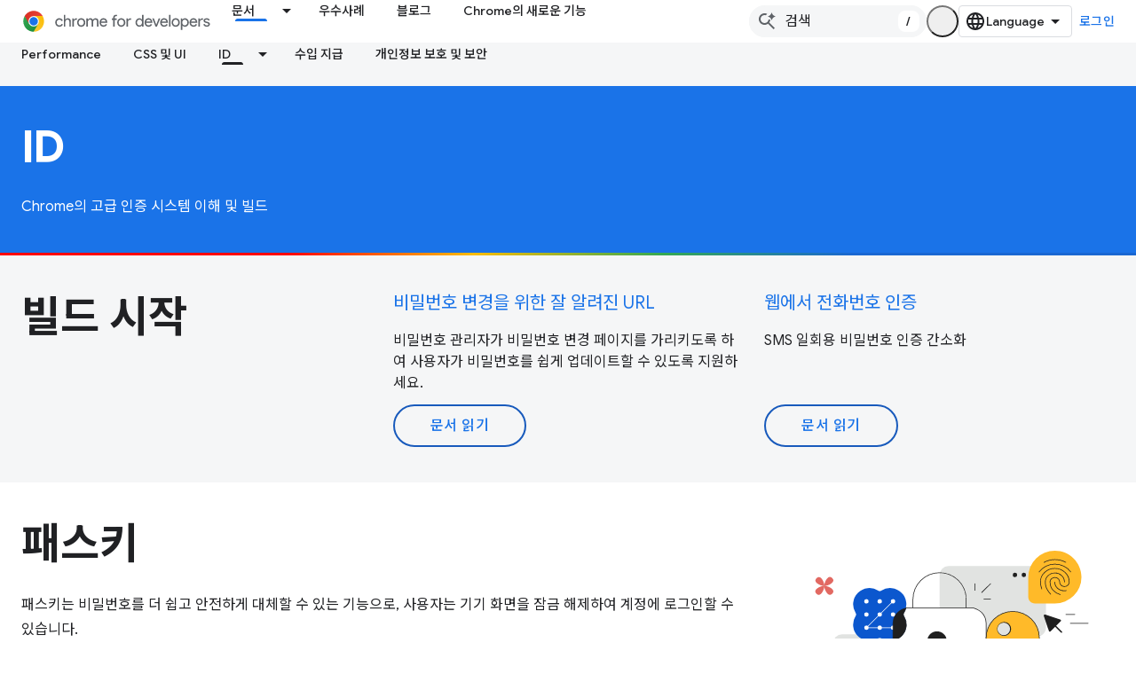

--- FILE ---
content_type: text/html; charset=utf-8
request_url: https://developer.chrome.com/docs/identity?authuser=0&hl=ko
body_size: 19050
content:









<!doctype html>
<html 
      lang="ko-x-mtfrom-en"
      dir="ltr">
  <head>
    <meta name="google-signin-client-id" content="157101835696-ooapojlodmuabs2do2vuhhnf90bccmoi.apps.googleusercontent.com"><meta name="google-signin-scope"
          content="profile email https://www.googleapis.com/auth/developerprofiles https://www.googleapis.com/auth/developerprofiles.award https://www.googleapis.com/auth/devprofiles.full_control.firstparty"><meta property="og:site_name" content="Chrome for Developers">
    <meta property="og:type" content="website"><meta name="theme-color" content="#1a73e8"><meta charset="utf-8">
    <meta content="IE=Edge" http-equiv="X-UA-Compatible">
    <meta name="viewport" content="width=device-width, initial-scale=1">
    

    <link rel="manifest" href="/_pwa/chrome/manifest.json"
          crossorigin="use-credentials">
    <link rel="preconnect" href="//www.gstatic.com" crossorigin>
    <link rel="preconnect" href="//fonts.gstatic.com" crossorigin>
    <link rel="preconnect" href="//fonts.googleapis.com" crossorigin>
    <link rel="preconnect" href="//apis.google.com" crossorigin>
    <link rel="preconnect" href="//www.google-analytics.com" crossorigin><link rel="stylesheet" href="//fonts.googleapis.com/css?family=Google+Sans:400,500|Roboto:400,400italic,500,500italic,700,700italic|Roboto+Mono:400,500,700&display=swap">
      <link rel="stylesheet"
            href="//fonts.googleapis.com/css2?family=Material+Icons&family=Material+Symbols+Outlined&display=block"><link rel="stylesheet" href="//fonts.googleapis.com/earlyaccess/notosanskr.css"><link rel="stylesheet" href="https://www.gstatic.com/devrel-devsite/prod/v5f5028bd8220352863507a1bacc6e2ea79a725fdb2dd736f205c6da16a3d00d1/chrome/css/app.css">
      
        <link rel="stylesheet" href="https://www.gstatic.com/devrel-devsite/prod/v5f5028bd8220352863507a1bacc6e2ea79a725fdb2dd736f205c6da16a3d00d1/chrome/css/dark-theme.css" disabled>
      <link rel="shortcut icon" href="https://www.gstatic.com/devrel-devsite/prod/v5f5028bd8220352863507a1bacc6e2ea79a725fdb2dd736f205c6da16a3d00d1/chrome/images/favicon.png">
    <link rel="apple-touch-icon" href="https://www.gstatic.com/devrel-devsite/prod/v5f5028bd8220352863507a1bacc6e2ea79a725fdb2dd736f205c6da16a3d00d1/chrome/images/touchicon-180.png"><link rel="canonical" href="https://developer.chrome.com/docs/identity?hl=ko"><link rel="search" type="application/opensearchdescription+xml"
            title="Chrome for Developers" href="https://developer.chrome.com/s/opensearch.xml?authuser=0&amp;hl=ko">
      <link rel="alternate" hreflang="en"
          href="https://developer.chrome.com/docs/identity" /><link rel="alternate" hreflang="x-default" href="https://developer.chrome.com/docs/identity" /><link rel="alternate" hreflang="ar"
          href="https://developer.chrome.com/docs/identity?hl=ar" /><link rel="alternate" hreflang="bn"
          href="https://developer.chrome.com/docs/identity?hl=bn" /><link rel="alternate" hreflang="zh-Hans"
          href="https://developer.chrome.com/docs/identity?hl=zh-cn" /><link rel="alternate" hreflang="zh-Hant"
          href="https://developer.chrome.com/docs/identity?hl=zh-tw" /><link rel="alternate" hreflang="nl"
          href="https://developer.chrome.com/docs/identity?hl=nl" /><link rel="alternate" hreflang="fa"
          href="https://developer.chrome.com/docs/identity?hl=fa" /><link rel="alternate" hreflang="fr"
          href="https://developer.chrome.com/docs/identity?hl=fr" /><link rel="alternate" hreflang="de"
          href="https://developer.chrome.com/docs/identity?hl=de" /><link rel="alternate" hreflang="he"
          href="https://developer.chrome.com/docs/identity?hl=he" /><link rel="alternate" hreflang="hi"
          href="https://developer.chrome.com/docs/identity?hl=hi" /><link rel="alternate" hreflang="id"
          href="https://developer.chrome.com/docs/identity?hl=id" /><link rel="alternate" hreflang="it"
          href="https://developer.chrome.com/docs/identity?hl=it" /><link rel="alternate" hreflang="ja"
          href="https://developer.chrome.com/docs/identity?hl=ja" /><link rel="alternate" hreflang="ko"
          href="https://developer.chrome.com/docs/identity?hl=ko" /><link rel="alternate" hreflang="pl"
          href="https://developer.chrome.com/docs/identity?hl=pl" /><link rel="alternate" hreflang="pt-BR"
          href="https://developer.chrome.com/docs/identity?hl=pt-br" /><link rel="alternate" hreflang="ru"
          href="https://developer.chrome.com/docs/identity?hl=ru" /><link rel="alternate" hreflang="es-419"
          href="https://developer.chrome.com/docs/identity?hl=es-419" /><link rel="alternate" hreflang="th"
          href="https://developer.chrome.com/docs/identity?hl=th" /><link rel="alternate" hreflang="tr"
          href="https://developer.chrome.com/docs/identity?hl=tr" /><link rel="alternate" hreflang="vi"
          href="https://developer.chrome.com/docs/identity?hl=vi" /><link rel="alternate" hreflang="en-cn"
          href="https://developer.chrome.google.cn/docs/identity" /><link rel="alternate" hreflang="x-default" href="https://developer.chrome.google.cn/docs/identity" /><link rel="alternate" hreflang="ar-cn"
          href="https://developer.chrome.google.cn/docs/identity?hl=ar" /><link rel="alternate" hreflang="bn-cn"
          href="https://developer.chrome.google.cn/docs/identity?hl=bn" /><link rel="alternate" hreflang="zh-Hans-cn"
          href="https://developer.chrome.google.cn/docs/identity?hl=zh-cn" /><link rel="alternate" hreflang="zh-Hant-cn"
          href="https://developer.chrome.google.cn/docs/identity?hl=zh-tw" /><link rel="alternate" hreflang="nl-cn"
          href="https://developer.chrome.google.cn/docs/identity?hl=nl" /><link rel="alternate" hreflang="fa-cn"
          href="https://developer.chrome.google.cn/docs/identity?hl=fa" /><link rel="alternate" hreflang="fr-cn"
          href="https://developer.chrome.google.cn/docs/identity?hl=fr" /><link rel="alternate" hreflang="de-cn"
          href="https://developer.chrome.google.cn/docs/identity?hl=de" /><link rel="alternate" hreflang="he-cn"
          href="https://developer.chrome.google.cn/docs/identity?hl=he" /><link rel="alternate" hreflang="hi-cn"
          href="https://developer.chrome.google.cn/docs/identity?hl=hi" /><link rel="alternate" hreflang="id-cn"
          href="https://developer.chrome.google.cn/docs/identity?hl=id" /><link rel="alternate" hreflang="it-cn"
          href="https://developer.chrome.google.cn/docs/identity?hl=it" /><link rel="alternate" hreflang="ja-cn"
          href="https://developer.chrome.google.cn/docs/identity?hl=ja" /><link rel="alternate" hreflang="ko-cn"
          href="https://developer.chrome.google.cn/docs/identity?hl=ko" /><link rel="alternate" hreflang="pl-cn"
          href="https://developer.chrome.google.cn/docs/identity?hl=pl" /><link rel="alternate" hreflang="pt-BR-cn"
          href="https://developer.chrome.google.cn/docs/identity?hl=pt-br" /><link rel="alternate" hreflang="ru-cn"
          href="https://developer.chrome.google.cn/docs/identity?hl=ru" /><link rel="alternate" hreflang="es-419-cn"
          href="https://developer.chrome.google.cn/docs/identity?hl=es-419" /><link rel="alternate" hreflang="th-cn"
          href="https://developer.chrome.google.cn/docs/identity?hl=th" /><link rel="alternate" hreflang="tr-cn"
          href="https://developer.chrome.google.cn/docs/identity?hl=tr" /><link rel="alternate" hreflang="vi-cn"
          href="https://developer.chrome.google.cn/docs/identity?hl=vi" /><title>ID &nbsp;|&nbsp; Identity &nbsp;|&nbsp; Chrome for Developers</title>

<meta property="og:title" content="ID &nbsp;|&nbsp; Identity &nbsp;|&nbsp; Chrome for Developers"><meta name="description" content="웹 인증과 같은 Chrome의 ID 기능에 대해 알아보세요.">
  <meta property="og:description" content="웹 인증과 같은 Chrome의 ID 기능에 대해 알아보세요."><meta property="og:url" content="https://developer.chrome.com/docs/identity?hl=ko"><meta property="og:locale" content="ko"><script type="application/ld+json">
  {
    "@context": "https://schema.org",
    "@type": "Article",
    
    "headline": "ID"
  }
</script><script type="application/ld+json">
  {
    "@context": "https://schema.org",
    "@type": "BreadcrumbList",
    "itemListElement": [{
      "@type": "ListItem",
      "position": 1,
      "name": "Docs",
      "item": "https://developer.chrome.com/docs"
    },{
      "@type": "ListItem",
      "position": 2,
      "name": "Identity",
      "item": "https://developer.chrome.com/docs/identity"
    }]
  }
  </script><link rel="alternate machine-translated-from" hreflang="en"
        href="https://developer.chrome.com/docs/identity?hl=en&amp;authuser=0">
    
      <link rel="stylesheet" href="/extras.css"></head>
  <body class="dcc-landing color-scheme--light"
        template="landing"
        theme="chrome-theme"
        type="article"
        
        appearance
        
        layout="full"
        
        
        
        
        
        
        pending>
  
    <devsite-progress type="indeterminate" id="app-progress"></devsite-progress>
  
  
    <a href="#main-content" class="skip-link button">
      
      기본 콘텐츠로 건너뛰기
    </a>
    <section class="devsite-wrapper">
      <devsite-cookie-notification-bar></devsite-cookie-notification-bar><devsite-header role="banner">
  
    





















<div class="devsite-header--inner" data-nosnippet>
  <div class="devsite-top-logo-row-wrapper-wrapper">
    <div class="devsite-top-logo-row-wrapper">
      <div class="devsite-top-logo-row">
        <button type="button" id="devsite-hamburger-menu"
          class="devsite-header-icon-button button-flat material-icons gc-analytics-event"
          data-category="Site-Wide Custom Events"
          data-label="Navigation menu button"
          visually-hidden
          aria-label="메뉴 열기">
        </button>
        
<div class="devsite-product-name-wrapper">

  <a href="/" class="devsite-site-logo-link gc-analytics-event"
   data-category="Site-Wide Custom Events" data-label="Site logo" track-type="globalNav"
   track-name="chromeForDevelopers" track-metadata-position="nav"
   track-metadata-eventDetail="nav">
  
  <picture>
    
    <source srcset="https://www.gstatic.com/devrel-devsite/prod/v5f5028bd8220352863507a1bacc6e2ea79a725fdb2dd736f205c6da16a3d00d1/chrome/images/lockup-dark-theme.svg"
            media="(prefers-color-scheme: dark)"
            class="devsite-dark-theme">
    
    <img src="https://www.gstatic.com/devrel-devsite/prod/v5f5028bd8220352863507a1bacc6e2ea79a725fdb2dd736f205c6da16a3d00d1/chrome/images/lockup.svg" class="devsite-site-logo" alt="Chrome for Developers">
  </picture>
  
</a>



  
  
  <span class="devsite-product-name">
    <ul class="devsite-breadcrumb-list"
  >
  
  <li class="devsite-breadcrumb-item
             ">
    
    
    
      
      
    
  </li>
  
</ul>
  </span>

</div>
        <div class="devsite-top-logo-row-middle">
          <div class="devsite-header-upper-tabs">
            
              
              
  <devsite-tabs class="upper-tabs">

    <nav class="devsite-tabs-wrapper" aria-label="상단 탭">
      
        
          <tab class="devsite-dropdown
    devsite-dropdown-full
    devsite-active
    
    ">
  
    <a href="https://developer.chrome.com/docs?authuser=0&amp;hl=ko"
    class="devsite-tabs-content gc-analytics-event "
      track-metadata-eventdetail="https://developer.chrome.com/docs?authuser=0&amp;hl=ko"
    
       track-type="nav"
       track-metadata-position="nav - 문서"
       track-metadata-module="primary nav"
       aria-label="문서, selected" 
       
         
           data-category="Site-Wide Custom Events"
         
           data-label="Tab: 문서"
         
           track-name="문서"
         
       >
    문서
  
    </a>
    
      <button
         aria-haspopup="menu"
         aria-expanded="false"
         aria-label="드롭다운 메뉴: 문서"
         track-type="nav"
         track-metadata-eventdetail="https://developer.chrome.com/docs?authuser=0&amp;hl=ko"
         track-metadata-position="nav - 문서"
         track-metadata-module="primary nav"
         
          
            data-category="Site-Wide Custom Events"
          
            data-label="Tab: 문서"
          
            track-name="문서"
          
        
         class="devsite-tabs-dropdown-toggle devsite-icon devsite-icon-arrow-drop-down"></button>
    
  
  <div class="devsite-tabs-dropdown" role="menu" aria-label="submenu" hidden>
    
    <div class="devsite-tabs-dropdown-content">
      
        <div class="devsite-tabs-dropdown-column
                    ">
          
            <ul class="devsite-tabs-dropdown-section
                       build-icon dcc-subnav">
              
                <li class="devsite-nav-title" role="heading" tooltip>Chrome으로 빌드</li>
              
              
                <li class="devsite-nav-description">Chrome의 작동 방식을 알아보고 오리진 트라이얼에 참여하며 어디서나 Chrome으로 빌드하세요.
</li>
              
              
                <li class="devsite-nav-item">
                  <a href="https://developer.chrome.com/docs/web-platform?authuser=0&amp;hl=ko"
                    
                     track-type="nav"
                     track-metadata-eventdetail="https://developer.chrome.com/docs/web-platform?authuser=0&amp;hl=ko"
                     track-metadata-position="nav - 문서"
                     track-metadata-module="tertiary nav"
                     
                       track-metadata-module_headline="chrome으로 빌드"
                     
                     tooltip
                  >
                    
                    <div class="devsite-nav-item-title">
                      웹 플랫폼
                    </div>
                    
                  </a>
                </li>
              
                <li class="devsite-nav-item">
                  <a href="https://developer.chrome.com/docs/capabilities?authuser=0&amp;hl=ko"
                    
                     track-type="nav"
                     track-metadata-eventdetail="https://developer.chrome.com/docs/capabilities?authuser=0&amp;hl=ko"
                     track-metadata-position="nav - 문서"
                     track-metadata-module="tertiary nav"
                     
                       track-metadata-module_headline="chrome으로 빌드"
                     
                     tooltip
                  >
                    
                    <div class="devsite-nav-item-title">
                      기능
                    </div>
                    
                  </a>
                </li>
              
                <li class="devsite-nav-item">
                  <a href="https://developer.chrome.com/docs/chromedriver?authuser=0&amp;hl=ko"
                    
                     track-type="nav"
                     track-metadata-eventdetail="https://developer.chrome.com/docs/chromedriver?authuser=0&amp;hl=ko"
                     track-metadata-position="nav - 문서"
                     track-metadata-module="tertiary nav"
                     
                       track-metadata-module_headline="chrome으로 빌드"
                     
                     tooltip
                  >
                    
                    <div class="devsite-nav-item-title">
                      ChromeDriver
                    </div>
                    
                  </a>
                </li>
              
                <li class="devsite-nav-item">
                  <a href="https://developer.chrome.com/docs/extensions?authuser=0&amp;hl=ko"
                    
                     track-type="nav"
                     track-metadata-eventdetail="https://developer.chrome.com/docs/extensions?authuser=0&amp;hl=ko"
                     track-metadata-position="nav - 문서"
                     track-metadata-module="tertiary nav"
                     
                       track-metadata-module_headline="chrome으로 빌드"
                     
                     tooltip
                  >
                    
                    <div class="devsite-nav-item-title">
                      Extensions
                    </div>
                    
                  </a>
                </li>
              
                <li class="devsite-nav-item">
                  <a href="https://developer.chrome.com/docs/webstore?authuser=0&amp;hl=ko"
                    
                     track-type="nav"
                     track-metadata-eventdetail="https://developer.chrome.com/docs/webstore?authuser=0&amp;hl=ko"
                     track-metadata-position="nav - 문서"
                     track-metadata-module="tertiary nav"
                     
                       track-metadata-module_headline="chrome으로 빌드"
                     
                     tooltip
                  >
                    
                    <div class="devsite-nav-item-title">
                      Chrome Web Store
                    </div>
                    
                  </a>
                </li>
              
                <li class="devsite-nav-item">
                  <a href="https://developer.chrome.com/docs/chromium?authuser=0&amp;hl=ko"
                    
                     track-type="nav"
                     track-metadata-eventdetail="https://developer.chrome.com/docs/chromium?authuser=0&amp;hl=ko"
                     track-metadata-position="nav - 문서"
                     track-metadata-module="tertiary nav"
                     
                       track-metadata-module_headline="chrome으로 빌드"
                     
                     tooltip
                  >
                    
                    <div class="devsite-nav-item-title">
                      Chromium
                    </div>
                    
                  </a>
                </li>
              
                <li class="devsite-nav-item">
                  <a href="https://developer.chrome.com/docs/android?authuser=0&amp;hl=ko"
                    
                     track-type="nav"
                     track-metadata-eventdetail="https://developer.chrome.com/docs/android?authuser=0&amp;hl=ko"
                     track-metadata-position="nav - 문서"
                     track-metadata-module="tertiary nav"
                     
                       track-metadata-module_headline="chrome으로 빌드"
                     
                     tooltip
                  >
                    
                    <div class="devsite-nav-item-title">
                      Android의 웹
                    </div>
                    
                  </a>
                </li>
              
                <li class="devsite-nav-item">
                  <a href="https://developer.chrome.com/origintrials/?authuser=0&amp;hl=ko"
                    
                     track-type="nav"
                     track-metadata-eventdetail="https://developer.chrome.com/origintrials/?authuser=0&amp;hl=ko"
                     track-metadata-position="nav - 문서"
                     track-metadata-module="tertiary nav"
                     
                       track-metadata-module_headline="chrome으로 빌드"
                     
                     tooltip
                  >
                    
                    <div class="devsite-nav-item-title">
                      오리진 트라이얼
                    </div>
                    
                  </a>
                </li>
              
                <li class="devsite-nav-item">
                  <a href="https://developer.chrome.com/release-notes?authuser=0&amp;hl=ko"
                    
                     track-type="nav"
                     track-metadata-eventdetail="https://developer.chrome.com/release-notes?authuser=0&amp;hl=ko"
                     track-metadata-position="nav - 문서"
                     track-metadata-module="tertiary nav"
                     
                       track-metadata-module_headline="chrome으로 빌드"
                     
                     tooltip
                  >
                    
                    <div class="devsite-nav-item-title">
                      출시 노트
                    </div>
                    
                  </a>
                </li>
              
            </ul>
          
        </div>
      
        <div class="devsite-tabs-dropdown-column
                    ">
          
            <ul class="devsite-tabs-dropdown-section
                       productivity-icon dcc-subnav">
              
                <li class="devsite-nav-title" role="heading" tooltip>생산성</li>
              
              
                <li class="devsite-nav-description">최고의 웹 도구를 사용하여 사용자에게 최고의 환경을 제공하세요.</li>
              
              
                <li class="devsite-nav-item">
                  <a href="https://developer.chrome.com/docs/devtools?authuser=0&amp;hl=ko"
                    
                     track-type="nav"
                     track-metadata-eventdetail="https://developer.chrome.com/docs/devtools?authuser=0&amp;hl=ko"
                     track-metadata-position="nav - 문서"
                     track-metadata-module="tertiary nav"
                     
                       track-metadata-module_headline="생산성"
                     
                     tooltip
                  >
                    
                    <div class="devsite-nav-item-title">
                      DevTools
                    </div>
                    
                  </a>
                </li>
              
                <li class="devsite-nav-item">
                  <a href="https://developer.chrome.com/docs/lighthouse?authuser=0&amp;hl=ko"
                    
                     track-type="nav"
                     track-metadata-eventdetail="https://developer.chrome.com/docs/lighthouse?authuser=0&amp;hl=ko"
                     track-metadata-position="nav - 문서"
                     track-metadata-module="tertiary nav"
                     
                       track-metadata-module_headline="생산성"
                     
                     tooltip
                  >
                    
                    <div class="devsite-nav-item-title">
                      Lighthouse
                    </div>
                    
                  </a>
                </li>
              
                <li class="devsite-nav-item">
                  <a href="https://developer.chrome.com/docs/crux?authuser=0&amp;hl=ko"
                    
                     track-type="nav"
                     track-metadata-eventdetail="https://developer.chrome.com/docs/crux?authuser=0&amp;hl=ko"
                     track-metadata-position="nav - 문서"
                     track-metadata-module="tertiary nav"
                     
                       track-metadata-module_headline="생산성"
                     
                     tooltip
                  >
                    
                    <div class="devsite-nav-item-title">
                      Chrome UX 보고서
                    </div>
                    
                  </a>
                </li>
              
                <li class="devsite-nav-item">
                  <a href="https://developer.chrome.com/docs/accessibility?authuser=0&amp;hl=ko"
                    
                     track-type="nav"
                     track-metadata-eventdetail="https://developer.chrome.com/docs/accessibility?authuser=0&amp;hl=ko"
                     track-metadata-position="nav - 문서"
                     track-metadata-module="tertiary nav"
                     
                       track-metadata-module_headline="생산성"
                     
                     tooltip
                  >
                    
                    <div class="devsite-nav-item-title">
                      접근성
                    </div>
                    
                  </a>
                </li>
              
            </ul>
          
            <ul class="devsite-tabs-dropdown-section
                       dcc-subnav second-column-list">
              
              
                <li class="devsite-nav-description">미리 준비된 라이브러리를 통해 작업을 더 빠르고 깔끔하게 완료할 수 있습니다.
</li>
              
              
                <li class="devsite-nav-item">
                  <a href="https://developer.chrome.com/docs/workbox?authuser=0&amp;hl=ko"
                    
                     track-type="nav"
                     track-metadata-eventdetail="https://developer.chrome.com/docs/workbox?authuser=0&amp;hl=ko"
                     track-metadata-position="nav - 문서"
                     track-metadata-module="tertiary nav"
                     
                       track-metadata-module_headline="생산성"
                     
                     tooltip
                  >
                    
                    <div class="devsite-nav-item-title">
                      Workbox
                    </div>
                    
                  </a>
                </li>
              
                <li class="devsite-nav-item">
                  <a href="https://developer.chrome.com/docs/puppeteer?authuser=0&amp;hl=ko"
                    
                     track-type="nav"
                     track-metadata-eventdetail="https://developer.chrome.com/docs/puppeteer?authuser=0&amp;hl=ko"
                     track-metadata-position="nav - 문서"
                     track-metadata-module="tertiary nav"
                     
                       track-metadata-module_headline="생산성"
                     
                     tooltip
                  >
                    
                    <div class="devsite-nav-item-title">
                      인형 조종자
                    </div>
                    
                  </a>
                </li>
              
            </ul>
          
        </div>
      
        <div class="devsite-tabs-dropdown-column
                    ">
          
            <ul class="devsite-tabs-dropdown-section
                       experience-icon dcc-subnav">
              
                <li class="devsite-nav-title" role="heading" tooltip>경험</li>
              
              
                <li class="devsite-nav-description">Chrome으로 멋진 성능의 웹을 디자인해 보세요.
</li>
              
              
                <li class="devsite-nav-item">
                  <a href="https://developer.chrome.com/docs/ai?authuser=0&amp;hl=ko"
                    
                     track-type="nav"
                     track-metadata-eventdetail="https://developer.chrome.com/docs/ai?authuser=0&amp;hl=ko"
                     track-metadata-position="nav - 문서"
                     track-metadata-module="tertiary nav"
                     
                       track-metadata-module_headline="경험"
                     
                     tooltip
                  >
                    
                    <div class="devsite-nav-item-title">
                      AI
                    </div>
                    
                  </a>
                </li>
              
                <li class="devsite-nav-item">
                  <a href="https://developer.chrome.com/docs/performance?authuser=0&amp;hl=ko"
                    
                     track-type="nav"
                     track-metadata-eventdetail="https://developer.chrome.com/docs/performance?authuser=0&amp;hl=ko"
                     track-metadata-position="nav - 문서"
                     track-metadata-module="tertiary nav"
                     
                       track-metadata-module_headline="경험"
                     
                     tooltip
                  >
                    
                    <div class="devsite-nav-item-title">
                      Performance
                    </div>
                    
                  </a>
                </li>
              
                <li class="devsite-nav-item">
                  <a href="https://developer.chrome.com/docs/css-ui?authuser=0&amp;hl=ko"
                    
                     track-type="nav"
                     track-metadata-eventdetail="https://developer.chrome.com/docs/css-ui?authuser=0&amp;hl=ko"
                     track-metadata-position="nav - 문서"
                     track-metadata-module="tertiary nav"
                     
                       track-metadata-module_headline="경험"
                     
                     tooltip
                  >
                    
                    <div class="devsite-nav-item-title">
                      CSS 및 UI
                    </div>
                    
                  </a>
                </li>
              
                <li class="devsite-nav-item">
                  <a href="https://developer.chrome.com/docs/identity?authuser=0&amp;hl=ko"
                    
                     track-type="nav"
                     track-metadata-eventdetail="https://developer.chrome.com/docs/identity?authuser=0&amp;hl=ko"
                     track-metadata-position="nav - 문서"
                     track-metadata-module="tertiary nav"
                     
                       track-metadata-module_headline="경험"
                     
                     tooltip
                  >
                    
                    <div class="devsite-nav-item-title">
                      ID
                    </div>
                    
                  </a>
                </li>
              
                <li class="devsite-nav-item">
                  <a href="https://developer.chrome.com/docs/payments?authuser=0&amp;hl=ko"
                    
                     track-type="nav"
                     track-metadata-eventdetail="https://developer.chrome.com/docs/payments?authuser=0&amp;hl=ko"
                     track-metadata-position="nav - 문서"
                     track-metadata-module="tertiary nav"
                     
                       track-metadata-module_headline="경험"
                     
                     tooltip
                  >
                    
                    <div class="devsite-nav-item-title">
                      수입 지급
                    </div>
                    
                  </a>
                </li>
              
                <li class="devsite-nav-item">
                  <a href="https://developer.chrome.com/docs/privacy-security?authuser=0&amp;hl=ko"
                    
                     track-type="nav"
                     track-metadata-eventdetail="https://developer.chrome.com/docs/privacy-security?authuser=0&amp;hl=ko"
                     track-metadata-position="nav - 문서"
                     track-metadata-module="tertiary nav"
                     
                       track-metadata-module_headline="경험"
                     
                     tooltip
                  >
                    
                    <div class="devsite-nav-item-title">
                      개인정보 보호 및 보안
                    </div>
                    
                  </a>
                </li>
              
            </ul>
          
        </div>
      
        <div class="devsite-tabs-dropdown-column
                    ">
          
            <ul class="devsite-tabs-dropdown-section
                       resources-icon dcc-subnav">
              
                <li class="devsite-nav-title" role="heading" tooltip>리소스</li>
              
              
                <li class="devsite-nav-description">Chrome 및 Google의 더 많은 기능
</li>
              
              
                <li class="devsite-nav-item">
                  <a href="https://developer.chrome.com/docs?authuser=0&amp;hl=ko"
                    
                     track-type="nav"
                     track-metadata-eventdetail="https://developer.chrome.com/docs?authuser=0&amp;hl=ko"
                     track-metadata-position="nav - 문서"
                     track-metadata-module="tertiary nav"
                     
                       track-metadata-module_headline="리소스"
                     
                     tooltip
                  >
                    
                    <div class="devsite-nav-item-title">
                      모든 문서
                    </div>
                    
                  </a>
                </li>
              
                <li class="devsite-nav-item">
                  <a href="https://web.dev/baseline?authuser=0&amp;hl=ko"
                    
                     track-type="nav"
                     track-metadata-eventdetail="https://web.dev/baseline?authuser=0&amp;hl=ko"
                     track-metadata-position="nav - 문서"
                     track-metadata-module="tertiary nav"
                     
                       track-metadata-module_headline="리소스"
                     
                     tooltip
                  >
                    
                    <div class="devsite-nav-item-title">
                      기준
                    </div>
                    
                  </a>
                </li>
              
                <li class="devsite-nav-item">
                  <a href="https://web.dev?authuser=0&amp;hl=ko"
                    
                     track-type="nav"
                     track-metadata-eventdetail="https://web.dev?authuser=0&amp;hl=ko"
                     track-metadata-position="nav - 문서"
                     track-metadata-module="tertiary nav"
                     
                       track-metadata-module_headline="리소스"
                     
                     tooltip
                  >
                    
                    <div class="devsite-nav-item-title">
                      web.dev
                    </div>
                    
                  </a>
                </li>
              
                <li class="devsite-nav-item">
                  <a href="https://pagespeed.web.dev?authuser=0&amp;hl=ko"
                    
                     track-type="nav"
                     track-metadata-eventdetail="https://pagespeed.web.dev?authuser=0&amp;hl=ko"
                     track-metadata-position="nav - 문서"
                     track-metadata-module="tertiary nav"
                     
                       track-metadata-module_headline="리소스"
                     
                     tooltip
                  >
                    
                    <div class="devsite-nav-item-title">
                      PageSpeed Insights 감사
                    </div>
                    
                  </a>
                </li>
              
                <li class="devsite-nav-item">
                  <a href="https://developers.google.com/privacy-sandbox?authuser=0&amp;hl=ko"
                    
                     track-type="nav"
                     track-metadata-eventdetail="https://developers.google.com/privacy-sandbox?authuser=0&amp;hl=ko"
                     track-metadata-position="nav - 문서"
                     track-metadata-module="tertiary nav"
                     
                       track-metadata-module_headline="리소스"
                     
                     tooltip
                  >
                    
                    <div class="devsite-nav-item-title">
                      개인 정보 보호 샌드박스
                    </div>
                    
                  </a>
                </li>
              
                <li class="devsite-nav-item">
                  <a href="https://developer.chrome.com/docs/iwa?authuser=0&amp;hl=ko"
                    
                     track-type="nav"
                     track-metadata-eventdetail="https://developer.chrome.com/docs/iwa?authuser=0&amp;hl=ko"
                     track-metadata-position="nav - 문서"
                     track-metadata-module="tertiary nav"
                     
                       track-metadata-module_headline="리소스"
                     
                     tooltip
                  >
                    
                    <div class="devsite-nav-item-title">
                      분리형 웹 앱(IWA)
                    </div>
                    
                  </a>
                </li>
              
            </ul>
          
        </div>
      
    </div>
  </div>
</tab>
        
      
        
          <tab  >
            
    <a href="https://developer.chrome.com/case-studies?authuser=0&amp;hl=ko"
    class="devsite-tabs-content gc-analytics-event "
      track-metadata-eventdetail="https://developer.chrome.com/case-studies?authuser=0&amp;hl=ko"
    
       track-type="nav"
       track-metadata-position="nav - 우수사례"
       track-metadata-module="primary nav"
       
       
         
           data-category="Site-Wide Custom Events"
         
           data-label="Tab: 우수사례"
         
           track-name="우수사례"
         
       >
    우수사례
  
    </a>
    
  
          </tab>
        
      
        
          <tab  >
            
    <a href="https://developer.chrome.com/blog?authuser=0&amp;hl=ko"
    class="devsite-tabs-content gc-analytics-event "
      track-metadata-eventdetail="https://developer.chrome.com/blog?authuser=0&amp;hl=ko"
    
       track-type="nav"
       track-metadata-position="nav - 블로그"
       track-metadata-module="primary nav"
       
       
         
           data-category="Site-Wide Custom Events"
         
           data-label="Tab: 블로그"
         
           track-name="블로그"
         
       >
    블로그
  
    </a>
    
  
          </tab>
        
      
        
          <tab  >
            
    <a href="https://developer.chrome.com/new?authuser=0&amp;hl=ko"
    class="devsite-tabs-content gc-analytics-event "
      track-metadata-eventdetail="https://developer.chrome.com/new?authuser=0&amp;hl=ko"
    
       track-type="nav"
       track-metadata-position="nav - chrome의 새로운 기능"
       track-metadata-module="primary nav"
       
       
         
           data-category="Site-Wide Custom Events"
         
           data-label="Tab: Chrome의 새로운 기능"
         
           track-name="chrome의 새로운 기능"
         
       >
    Chrome의 새로운 기능
  
    </a>
    
  
          </tab>
        
      
    </nav>

  </devsite-tabs>

            
           </div>
          
<devsite-search
    enable-signin
    enable-search
    enable-suggestions
      enable-query-completion
    
    enable-search-summaries
    project-name="Identity"
    tenant-name="Chrome for Developers"
    
    
    
    
    
    >
  <form class="devsite-search-form" action="https://developer.chrome.com/s/results?authuser=0&amp;hl=ko" method="GET">
    <div class="devsite-search-container">
      <button type="button"
              search-open
              class="devsite-search-button devsite-header-icon-button button-flat material-icons"
              
              aria-label="검색 열기"></button>
      <div class="devsite-searchbox">
        <input
          aria-activedescendant=""
          aria-autocomplete="list"
          
          aria-label="검색"
          aria-expanded="false"
          aria-haspopup="listbox"
          autocomplete="off"
          class="devsite-search-field devsite-search-query"
          name="q"
          
          placeholder="검색"
          role="combobox"
          type="text"
          value=""
          >
          <div class="devsite-search-image material-icons" aria-hidden="true">
            
              <svg class="devsite-search-ai-image" width="24" height="24" viewBox="0 0 24 24" fill="none" xmlns="http://www.w3.org/2000/svg">
                  <g clip-path="url(#clip0_6641_386)">
                    <path d="M19.6 21L13.3 14.7C12.8 15.1 12.225 15.4167 11.575 15.65C10.925 15.8833 10.2333 16 9.5 16C7.68333 16 6.14167 15.375 4.875 14.125C3.625 12.8583 3 11.3167 3 9.5C3 7.68333 3.625 6.15 4.875 4.9C6.14167 3.63333 7.68333 3 9.5 3C10.0167 3 10.5167 3.05833 11 3.175C11.4833 3.275 11.9417 3.43333 12.375 3.65L10.825 5.2C10.6083 5.13333 10.3917 5.08333 10.175 5.05C9.95833 5.01667 9.73333 5 9.5 5C8.25 5 7.18333 5.44167 6.3 6.325C5.43333 7.19167 5 8.25 5 9.5C5 10.75 5.43333 11.8167 6.3 12.7C7.18333 13.5667 8.25 14 9.5 14C10.6667 14 11.6667 13.625 12.5 12.875C13.35 12.1083 13.8417 11.15 13.975 10H15.975C15.925 10.6333 15.7833 11.2333 15.55 11.8C15.3333 12.3667 15.05 12.8667 14.7 13.3L21 19.6L19.6 21ZM17.5 12C17.5 10.4667 16.9667 9.16667 15.9 8.1C14.8333 7.03333 13.5333 6.5 12 6.5C13.5333 6.5 14.8333 5.96667 15.9 4.9C16.9667 3.83333 17.5 2.53333 17.5 0.999999C17.5 2.53333 18.0333 3.83333 19.1 4.9C20.1667 5.96667 21.4667 6.5 23 6.5C21.4667 6.5 20.1667 7.03333 19.1 8.1C18.0333 9.16667 17.5 10.4667 17.5 12Z" fill="#5F6368"/>
                  </g>
                <defs>
                <clipPath id="clip0_6641_386">
                <rect width="24" height="24" fill="white"/>
                </clipPath>
                </defs>
              </svg>
            
          </div>
          <div class="devsite-search-shortcut-icon-container" aria-hidden="true">
            <kbd class="devsite-search-shortcut-icon">/</kbd>
          </div>
      </div>
    </div>
  </form>
  <button type="button"
          search-close
          class="devsite-search-button devsite-header-icon-button button-flat material-icons"
          
          aria-label="검색 닫기"></button>
</devsite-search>

        </div>

        

          

          

          <devsite-appearance-selector></devsite-appearance-selector>

          
<devsite-language-selector>
  <ul role="presentation">
    
    
    <li role="presentation">
      <a role="menuitem" lang="en"
        >English</a>
    </li>
    
    <li role="presentation">
      <a role="menuitem" lang="de"
        >Deutsch</a>
    </li>
    
    <li role="presentation">
      <a role="menuitem" lang="es_419"
        >Español – América Latina</a>
    </li>
    
    <li role="presentation">
      <a role="menuitem" lang="fr"
        >Français</a>
    </li>
    
    <li role="presentation">
      <a role="menuitem" lang="id"
        >Indonesia</a>
    </li>
    
    <li role="presentation">
      <a role="menuitem" lang="it"
        >Italiano</a>
    </li>
    
    <li role="presentation">
      <a role="menuitem" lang="nl"
        >Nederlands</a>
    </li>
    
    <li role="presentation">
      <a role="menuitem" lang="pl"
        >Polski</a>
    </li>
    
    <li role="presentation">
      <a role="menuitem" lang="pt_br"
        >Português – Brasil</a>
    </li>
    
    <li role="presentation">
      <a role="menuitem" lang="vi"
        >Tiếng Việt</a>
    </li>
    
    <li role="presentation">
      <a role="menuitem" lang="tr"
        >Türkçe</a>
    </li>
    
    <li role="presentation">
      <a role="menuitem" lang="ru"
        >Русский</a>
    </li>
    
    <li role="presentation">
      <a role="menuitem" lang="he"
        >עברית</a>
    </li>
    
    <li role="presentation">
      <a role="menuitem" lang="ar"
        >العربيّة</a>
    </li>
    
    <li role="presentation">
      <a role="menuitem" lang="fa"
        >فارسی</a>
    </li>
    
    <li role="presentation">
      <a role="menuitem" lang="hi"
        >हिंदी</a>
    </li>
    
    <li role="presentation">
      <a role="menuitem" lang="bn"
        >বাংলা</a>
    </li>
    
    <li role="presentation">
      <a role="menuitem" lang="th"
        >ภาษาไทย</a>
    </li>
    
    <li role="presentation">
      <a role="menuitem" lang="zh_cn"
        >中文 – 简体</a>
    </li>
    
    <li role="presentation">
      <a role="menuitem" lang="zh_tw"
        >中文 – 繁體</a>
    </li>
    
    <li role="presentation">
      <a role="menuitem" lang="ja"
        >日本語</a>
    </li>
    
    <li role="presentation">
      <a role="menuitem" lang="ko"
        >한국어</a>
    </li>
    
  </ul>
</devsite-language-selector>


          

        

        
          <devsite-user 
                        
                        
                          enable-profiles
                        
                        
                        id="devsite-user">
            
              
              <span class="button devsite-top-button" aria-hidden="true" visually-hidden>로그인</span>
            
          </devsite-user>
        
        
        
      </div>
    </div>
  </div>



  <div class="devsite-collapsible-section
    ">
    <div class="devsite-header-background">
      
      
        <div class="devsite-doc-set-nav-row">
          
          
            
            
  <devsite-tabs class="lower-tabs">

    <nav class="devsite-tabs-wrapper" aria-label="하단 탭">
      
        
          <tab  >
            
    <a href="https://developer.chrome.com/docs/performance?authuser=0&amp;hl=ko"
    class="devsite-tabs-content gc-analytics-event "
      track-metadata-eventdetail="https://developer.chrome.com/docs/performance?authuser=0&amp;hl=ko"
    
       track-type="nav"
       track-metadata-position="nav - performance"
       track-metadata-module="primary nav"
       
       
         
           data-category="Site-Wide Custom Events"
         
           data-label="Tab: Performance"
         
           track-name="performance"
         
       >
    Performance
  
    </a>
    
  
          </tab>
        
      
        
          <tab  >
            
    <a href="https://developer.chrome.com/docs/css-ui?authuser=0&amp;hl=ko"
    class="devsite-tabs-content gc-analytics-event "
      track-metadata-eventdetail="https://developer.chrome.com/docs/css-ui?authuser=0&amp;hl=ko"
    
       track-type="nav"
       track-metadata-position="nav - css 및 ui"
       track-metadata-module="primary nav"
       
       
         
           data-category="Site-Wide Custom Events"
         
           data-label="Tab: CSS 및 UI"
         
           track-name="css 및 ui"
         
       >
    CSS 및 UI
  
    </a>
    
  
          </tab>
        
      
        
          <tab class="devsite-dropdown
    
    devsite-active
    
    ">
  
    <a href="https://developer.chrome.com/docs/identity?authuser=0&amp;hl=ko"
    class="devsite-tabs-content gc-analytics-event "
      track-metadata-eventdetail="https://developer.chrome.com/docs/identity?authuser=0&amp;hl=ko"
    
       track-type="nav"
       track-metadata-position="nav - id"
       track-metadata-module="primary nav"
       aria-label="ID, selected" 
       
         
           data-category="Site-Wide Custom Events"
         
           data-label="Tab: ID"
         
           track-name="id"
         
       >
    ID
  
    </a>
    
      <button
         aria-haspopup="menu"
         aria-expanded="false"
         aria-label="드롭다운 메뉴: ID"
         track-type="nav"
         track-metadata-eventdetail="https://developer.chrome.com/docs/identity?authuser=0&amp;hl=ko"
         track-metadata-position="nav - id"
         track-metadata-module="primary nav"
         
          
            data-category="Site-Wide Custom Events"
          
            data-label="Tab: ID"
          
            track-name="id"
          
        
         class="devsite-tabs-dropdown-toggle devsite-icon devsite-icon-arrow-drop-down"></button>
    
  
  <div class="devsite-tabs-dropdown" role="menu" aria-label="submenu" hidden>
    
    <div class="devsite-tabs-dropdown-content">
      
        <div class="devsite-tabs-dropdown-column
                    ">
          
            <ul class="devsite-tabs-dropdown-section
                       ">
              
              
              
                <li class="devsite-nav-item">
                  <a href="https://developer.chrome.com/docs/identity/passkeys?authuser=0&amp;hl=ko"
                    
                     track-type="nav"
                     track-metadata-eventdetail="https://developer.chrome.com/docs/identity/passkeys?authuser=0&amp;hl=ko"
                     track-metadata-position="nav - id"
                     track-metadata-module="tertiary nav"
                     
                     tooltip
                  >
                    
                    <div class="devsite-nav-item-title">
                      패스키
                    </div>
                    
                  </a>
                </li>
              
                <li class="devsite-nav-item">
                  <a href="https://developer.chrome.com/docs/identity/fedcm?authuser=0&amp;hl=ko"
                    
                     track-type="nav"
                     track-metadata-eventdetail="https://developer.chrome.com/docs/identity/fedcm?authuser=0&amp;hl=ko"
                     track-metadata-position="nav - id"
                     track-metadata-module="tertiary nav"
                     
                     tooltip
                  >
                    
                    <div class="devsite-nav-item-title">
                      FedCM
                    </div>
                    
                  </a>
                </li>
              
                <li class="devsite-nav-item">
                  <a href="https://developer.chrome.com/docs/identity/seamless-credential-sharing?authuser=0&amp;hl=ko"
                    
                     track-type="nav"
                     track-metadata-eventdetail="https://developer.chrome.com/docs/identity/seamless-credential-sharing?authuser=0&amp;hl=ko"
                     track-metadata-position="nav - id"
                     track-metadata-module="tertiary nav"
                     
                     tooltip
                  >
                    
                    <div class="devsite-nav-item-title">
                      사용자 인증 정보 공유
                    </div>
                    
                  </a>
                </li>
              
                <li class="devsite-nav-item">
                  <a href="https://developer.chrome.com/docs/identity/automated-password-change?authuser=0&amp;hl=ko"
                    
                     track-type="nav"
                     track-metadata-eventdetail="https://developer.chrome.com/docs/identity/automated-password-change?authuser=0&amp;hl=ko"
                     track-metadata-position="nav - id"
                     track-metadata-module="tertiary nav"
                     
                     tooltip
                  >
                    
                    <div class="devsite-nav-item-title">
                      비밀번호 자동 변경
                    </div>
                    
                  </a>
                </li>
              
            </ul>
          
        </div>
      
    </div>
  </div>
</tab>
        
      
        
          <tab  >
            
    <a href="https://developer.chrome.com/docs/payments?authuser=0&amp;hl=ko"
    class="devsite-tabs-content gc-analytics-event "
      track-metadata-eventdetail="https://developer.chrome.com/docs/payments?authuser=0&amp;hl=ko"
    
       track-type="nav"
       track-metadata-position="nav - 수입 지급"
       track-metadata-module="primary nav"
       
       
         
           data-category="Site-Wide Custom Events"
         
           data-label="Tab: 수입 지급"
         
           track-name="수입 지급"
         
       >
    수입 지급
  
    </a>
    
  
          </tab>
        
      
        
          <tab  >
            
    <a href="https://developer.chrome.com/docs/privacy-security?authuser=0&amp;hl=ko"
    class="devsite-tabs-content gc-analytics-event "
      track-metadata-eventdetail="https://developer.chrome.com/docs/privacy-security?authuser=0&amp;hl=ko"
    
       track-type="nav"
       track-metadata-position="nav - 개인정보 보호 및 보안"
       track-metadata-module="primary nav"
       
       
         
           data-category="Site-Wide Custom Events"
         
           data-label="Tab: 개인정보 보호 및 보안"
         
           track-name="개인정보 보호 및 보안"
         
       >
    개인정보 보호 및 보안
  
    </a>
    
  
          </tab>
        
      
    </nav>

  </devsite-tabs>

          
          
        </div>
      
    </div>
  </div>

</div>



  

  
</devsite-header>
      <devsite-book-nav scrollbars hidden>
        
          





















<div class="devsite-book-nav-filter"
     hidden>
  <span class="filter-list-icon material-icons" aria-hidden="true"></span>
  <input type="text"
         placeholder="필터"
         
         aria-label="입력하여 필터링"
         role="searchbox">
  
  <span class="filter-clear-button hidden"
        data-title="필터 지우기"
        aria-label="필터 지우기"
        role="button"
        tabindex="0"></span>
</div>

<nav class="devsite-book-nav devsite-nav nocontent"
     aria-label="사이드 메뉴">
  <div class="devsite-mobile-header">
    <button type="button"
            id="devsite-close-nav"
            class="devsite-header-icon-button button-flat material-icons gc-analytics-event"
            data-category="Site-Wide Custom Events"
            data-label="Close navigation"
            aria-label="탐색 메뉴 닫기">
    </button>
    <div class="devsite-product-name-wrapper">

  <a href="/" class="devsite-site-logo-link gc-analytics-event"
   data-category="Site-Wide Custom Events" data-label="Site logo" track-type="globalNav"
   track-name="chromeForDevelopers" track-metadata-position="nav"
   track-metadata-eventDetail="nav">
  
  <picture>
    
    <source srcset="https://www.gstatic.com/devrel-devsite/prod/v5f5028bd8220352863507a1bacc6e2ea79a725fdb2dd736f205c6da16a3d00d1/chrome/images/lockup-dark-theme.svg"
            media="(prefers-color-scheme: dark)"
            class="devsite-dark-theme">
    
    <img src="https://www.gstatic.com/devrel-devsite/prod/v5f5028bd8220352863507a1bacc6e2ea79a725fdb2dd736f205c6da16a3d00d1/chrome/images/lockup.svg" class="devsite-site-logo" alt="Chrome for Developers">
  </picture>
  
</a>


  
      <span class="devsite-product-name">
        
        
        <ul class="devsite-breadcrumb-list"
  >
  
  <li class="devsite-breadcrumb-item
             ">
    
    
    
      
      
    
  </li>
  
</ul>
      </span>
    

</div>
  </div>

  <div class="devsite-book-nav-wrapper">
    <div class="devsite-mobile-nav-top">
      
        <ul class="devsite-nav-list">
          
            <li class="devsite-nav-item">
              
  
  <a href="/docs"
    
       class="devsite-nav-title gc-analytics-event
              
              devsite-nav-active"
    

    
      
        data-category="Site-Wide Custom Events"
      
        data-label="Tab: 문서"
      
        track-name="문서"
      
    
     data-category="Site-Wide Custom Events"
     data-label="Responsive Tab: 문서"
     track-type="globalNav"
     track-metadata-eventDetail="globalMenu"
     track-metadata-position="nav">
  
    <span class="devsite-nav-text" tooltip >
      문서
   </span>
    
  
  </a>
  

  
    <ul class="devsite-nav-responsive-tabs devsite-nav-has-menu
               ">
      
<li class="devsite-nav-item">

  
  <span
    
       class="devsite-nav-title"
       tooltip
    
    
      
        data-category="Site-Wide Custom Events"
      
        data-label="Tab: 문서"
      
        track-name="문서"
      
    >
  
    <span class="devsite-nav-text" tooltip menu="문서">
      더보기
   </span>
    
    <span class="devsite-nav-icon material-icons" data-icon="forward"
          menu="문서">
    </span>
    
  
  </span>
  

</li>

    </ul>
  
              
                <ul class="devsite-nav-responsive-tabs">
                  
                    
                    
                    
                    <li class="devsite-nav-item">
                      
  
  <a href="/docs/performance"
    
       class="devsite-nav-title gc-analytics-event
              
              "
    

    
      
        data-category="Site-Wide Custom Events"
      
        data-label="Tab: Performance"
      
        track-name="performance"
      
    
     data-category="Site-Wide Custom Events"
     data-label="Responsive Tab: Performance"
     track-type="globalNav"
     track-metadata-eventDetail="globalMenu"
     track-metadata-position="nav">
  
    <span class="devsite-nav-text" tooltip >
      Performance
   </span>
    
  
  </a>
  

  
                    </li>
                  
                    
                    
                    
                    <li class="devsite-nav-item">
                      
  
  <a href="/docs/css-ui"
    
       class="devsite-nav-title gc-analytics-event
              
              "
    

    
      
        data-category="Site-Wide Custom Events"
      
        data-label="Tab: CSS 및 UI"
      
        track-name="css 및 ui"
      
    
     data-category="Site-Wide Custom Events"
     data-label="Responsive Tab: CSS 및 UI"
     track-type="globalNav"
     track-metadata-eventDetail="globalMenu"
     track-metadata-position="nav">
  
    <span class="devsite-nav-text" tooltip >
      CSS 및 UI
   </span>
    
  
  </a>
  

  
                    </li>
                  
                    
                    
                    
                    <li class="devsite-nav-item">
                      
  
  <a href="/docs/identity"
    
       class="devsite-nav-title gc-analytics-event
              devsite-nav-has-children
              devsite-nav-active"
    

    
      
        data-category="Site-Wide Custom Events"
      
        data-label="Tab: ID"
      
        track-name="id"
      
    
     data-category="Site-Wide Custom Events"
     data-label="Responsive Tab: ID"
     track-type="globalNav"
     track-metadata-eventDetail="globalMenu"
     track-metadata-position="nav">
  
    <span class="devsite-nav-text" tooltip menu="_book">
      ID
   </span>
    
    <span class="devsite-nav-icon material-icons" data-icon="forward"
          menu="_book">
    </span>
    
  
  </a>
  

  
    <ul class="devsite-nav-responsive-tabs devsite-nav-has-menu
                devsite-lower-tab-item">
      
<li class="devsite-nav-item">

  
  <span
    
       class="devsite-nav-title"
       tooltip
    
    
      
        data-category="Site-Wide Custom Events"
      
        data-label="Tab: ID"
      
        track-name="id"
      
    >
  
    <span class="devsite-nav-text" tooltip menu="ID">
      더보기
   </span>
    
    <span class="devsite-nav-icon material-icons" data-icon="forward"
          menu="ID">
    </span>
    
  
  </span>
  

</li>

    </ul>
  
                    </li>
                  
                    
                    
                    
                    <li class="devsite-nav-item">
                      
  
  <a href="/docs/payments"
    
       class="devsite-nav-title gc-analytics-event
              
              "
    

    
      
        data-category="Site-Wide Custom Events"
      
        data-label="Tab: 수입 지급"
      
        track-name="수입 지급"
      
    
     data-category="Site-Wide Custom Events"
     data-label="Responsive Tab: 수입 지급"
     track-type="globalNav"
     track-metadata-eventDetail="globalMenu"
     track-metadata-position="nav">
  
    <span class="devsite-nav-text" tooltip >
      수입 지급
   </span>
    
  
  </a>
  

  
                    </li>
                  
                    
                    
                    
                    <li class="devsite-nav-item">
                      
  
  <a href="/docs/privacy-security"
    
       class="devsite-nav-title gc-analytics-event
              
              "
    

    
      
        data-category="Site-Wide Custom Events"
      
        data-label="Tab: 개인정보 보호 및 보안"
      
        track-name="개인정보 보호 및 보안"
      
    
     data-category="Site-Wide Custom Events"
     data-label="Responsive Tab: 개인정보 보호 및 보안"
     track-type="globalNav"
     track-metadata-eventDetail="globalMenu"
     track-metadata-position="nav">
  
    <span class="devsite-nav-text" tooltip >
      개인정보 보호 및 보안
   </span>
    
  
  </a>
  

  
                    </li>
                  
                </ul>
              
            </li>
          
            <li class="devsite-nav-item">
              
  
  <a href="/case-studies"
    
       class="devsite-nav-title gc-analytics-event
              
              "
    

    
      
        data-category="Site-Wide Custom Events"
      
        data-label="Tab: 우수사례"
      
        track-name="우수사례"
      
    
     data-category="Site-Wide Custom Events"
     data-label="Responsive Tab: 우수사례"
     track-type="globalNav"
     track-metadata-eventDetail="globalMenu"
     track-metadata-position="nav">
  
    <span class="devsite-nav-text" tooltip >
      우수사례
   </span>
    
  
  </a>
  

  
              
            </li>
          
            <li class="devsite-nav-item">
              
  
  <a href="/blog"
    
       class="devsite-nav-title gc-analytics-event
              
              "
    

    
      
        data-category="Site-Wide Custom Events"
      
        data-label="Tab: 블로그"
      
        track-name="블로그"
      
    
     data-category="Site-Wide Custom Events"
     data-label="Responsive Tab: 블로그"
     track-type="globalNav"
     track-metadata-eventDetail="globalMenu"
     track-metadata-position="nav">
  
    <span class="devsite-nav-text" tooltip >
      블로그
   </span>
    
  
  </a>
  

  
              
            </li>
          
            <li class="devsite-nav-item">
              
  
  <a href="/new"
    
       class="devsite-nav-title gc-analytics-event
              
              "
    

    
      
        data-category="Site-Wide Custom Events"
      
        data-label="Tab: Chrome의 새로운 기능"
      
        track-name="chrome의 새로운 기능"
      
    
     data-category="Site-Wide Custom Events"
     data-label="Responsive Tab: Chrome의 새로운 기능"
     track-type="globalNav"
     track-metadata-eventDetail="globalMenu"
     track-metadata-position="nav">
  
    <span class="devsite-nav-text" tooltip >
      Chrome의 새로운 기능
   </span>
    
  
  </a>
  

  
              
            </li>
          
          
          
        </ul>
      
    </div>
    
      <div class="devsite-mobile-nav-bottom">
        
        
          
    
      
      <ul class="devsite-nav-list" menu="문서"
          aria-label="사이드 메뉴" hidden>
        
          
            
              
<li class="devsite-nav-item devsite-nav-heading">

  
  <span
    
       class="devsite-nav-title"
       tooltip
    
    >
  
    <span class="devsite-nav-text" tooltip >
      Chrome으로 빌드
   </span>
    
  
  </span>
  

</li>

            
            
              
<li class="devsite-nav-item">

  
  <a href="/docs/web-platform"
    
       class="devsite-nav-title gc-analytics-event
              
              "
    

    
     data-category="Site-Wide Custom Events"
     data-label="Responsive Tab: 웹 플랫폼"
     track-type="navMenu"
     track-metadata-eventDetail="globalMenu"
     track-metadata-position="nav">
  
    <span class="devsite-nav-text" tooltip >
      웹 플랫폼
   </span>
    
  
  </a>
  

</li>

            
              
<li class="devsite-nav-item">

  
  <a href="/docs/capabilities"
    
       class="devsite-nav-title gc-analytics-event
              
              "
    

    
     data-category="Site-Wide Custom Events"
     data-label="Responsive Tab: 기능"
     track-type="navMenu"
     track-metadata-eventDetail="globalMenu"
     track-metadata-position="nav">
  
    <span class="devsite-nav-text" tooltip >
      기능
   </span>
    
  
  </a>
  

</li>

            
              
<li class="devsite-nav-item">

  
  <a href="/docs/chromedriver"
    
       class="devsite-nav-title gc-analytics-event
              
              "
    

    
     data-category="Site-Wide Custom Events"
     data-label="Responsive Tab: ChromeDriver"
     track-type="navMenu"
     track-metadata-eventDetail="globalMenu"
     track-metadata-position="nav">
  
    <span class="devsite-nav-text" tooltip >
      ChromeDriver
   </span>
    
  
  </a>
  

</li>

            
              
<li class="devsite-nav-item">

  
  <a href="/docs/extensions"
    
       class="devsite-nav-title gc-analytics-event
              
              "
    

    
     data-category="Site-Wide Custom Events"
     data-label="Responsive Tab: Extensions"
     track-type="navMenu"
     track-metadata-eventDetail="globalMenu"
     track-metadata-position="nav">
  
    <span class="devsite-nav-text" tooltip >
      Extensions
   </span>
    
  
  </a>
  

</li>

            
              
<li class="devsite-nav-item">

  
  <a href="/docs/webstore"
    
       class="devsite-nav-title gc-analytics-event
              
              "
    

    
     data-category="Site-Wide Custom Events"
     data-label="Responsive Tab: Chrome Web Store"
     track-type="navMenu"
     track-metadata-eventDetail="globalMenu"
     track-metadata-position="nav">
  
    <span class="devsite-nav-text" tooltip >
      Chrome Web Store
   </span>
    
  
  </a>
  

</li>

            
              
<li class="devsite-nav-item">

  
  <a href="/docs/chromium"
    
       class="devsite-nav-title gc-analytics-event
              
              "
    

    
     data-category="Site-Wide Custom Events"
     data-label="Responsive Tab: Chromium"
     track-type="navMenu"
     track-metadata-eventDetail="globalMenu"
     track-metadata-position="nav">
  
    <span class="devsite-nav-text" tooltip >
      Chromium
   </span>
    
  
  </a>
  

</li>

            
              
<li class="devsite-nav-item">

  
  <a href="/docs/android"
    
       class="devsite-nav-title gc-analytics-event
              
              "
    

    
     data-category="Site-Wide Custom Events"
     data-label="Responsive Tab: Android의 웹"
     track-type="navMenu"
     track-metadata-eventDetail="globalMenu"
     track-metadata-position="nav">
  
    <span class="devsite-nav-text" tooltip >
      Android의 웹
   </span>
    
  
  </a>
  

</li>

            
              
<li class="devsite-nav-item">

  
  <a href="https://developer.chrome.com/origintrials/"
    
       class="devsite-nav-title gc-analytics-event
              
              "
    

    
     data-category="Site-Wide Custom Events"
     data-label="Responsive Tab: 오리진 트라이얼"
     track-type="navMenu"
     track-metadata-eventDetail="globalMenu"
     track-metadata-position="nav">
  
    <span class="devsite-nav-text" tooltip >
      오리진 트라이얼
   </span>
    
  
  </a>
  

</li>

            
              
<li class="devsite-nav-item">

  
  <a href="/release-notes"
    
       class="devsite-nav-title gc-analytics-event
              
              "
    

    
     data-category="Site-Wide Custom Events"
     data-label="Responsive Tab: 출시 노트"
     track-type="navMenu"
     track-metadata-eventDetail="globalMenu"
     track-metadata-position="nav">
  
    <span class="devsite-nav-text" tooltip >
      출시 노트
   </span>
    
  
  </a>
  

</li>

            
          
        
          
            
              
<li class="devsite-nav-item devsite-nav-heading">

  
  <span
    
       class="devsite-nav-title"
       tooltip
    
    >
  
    <span class="devsite-nav-text" tooltip >
      생산성
   </span>
    
  
  </span>
  

</li>

            
            
              
<li class="devsite-nav-item">

  
  <a href="/docs/devtools"
    
       class="devsite-nav-title gc-analytics-event
              
              "
    

    
     data-category="Site-Wide Custom Events"
     data-label="Responsive Tab: DevTools"
     track-type="navMenu"
     track-metadata-eventDetail="globalMenu"
     track-metadata-position="nav">
  
    <span class="devsite-nav-text" tooltip >
      DevTools
   </span>
    
  
  </a>
  

</li>

            
              
<li class="devsite-nav-item">

  
  <a href="/docs/lighthouse"
    
       class="devsite-nav-title gc-analytics-event
              
              "
    

    
     data-category="Site-Wide Custom Events"
     data-label="Responsive Tab: Lighthouse"
     track-type="navMenu"
     track-metadata-eventDetail="globalMenu"
     track-metadata-position="nav">
  
    <span class="devsite-nav-text" tooltip >
      Lighthouse
   </span>
    
  
  </a>
  

</li>

            
              
<li class="devsite-nav-item">

  
  <a href="/docs/crux"
    
       class="devsite-nav-title gc-analytics-event
              
              "
    

    
     data-category="Site-Wide Custom Events"
     data-label="Responsive Tab: Chrome UX 보고서"
     track-type="navMenu"
     track-metadata-eventDetail="globalMenu"
     track-metadata-position="nav">
  
    <span class="devsite-nav-text" tooltip >
      Chrome UX 보고서
   </span>
    
  
  </a>
  

</li>

            
              
<li class="devsite-nav-item">

  
  <a href="/docs/accessibility"
    
       class="devsite-nav-title gc-analytics-event
              
              "
    

    
     data-category="Site-Wide Custom Events"
     data-label="Responsive Tab: 접근성"
     track-type="navMenu"
     track-metadata-eventDetail="globalMenu"
     track-metadata-position="nav">
  
    <span class="devsite-nav-text" tooltip >
      접근성
   </span>
    
  
  </a>
  

</li>

            
          
            
            
              
<li class="devsite-nav-item">

  
  <a href="/docs/workbox"
    
       class="devsite-nav-title gc-analytics-event
              
              "
    

    
     data-category="Site-Wide Custom Events"
     data-label="Responsive Tab: Workbox"
     track-type="navMenu"
     track-metadata-eventDetail="globalMenu"
     track-metadata-position="nav">
  
    <span class="devsite-nav-text" tooltip >
      Workbox
   </span>
    
  
  </a>
  

</li>

            
              
<li class="devsite-nav-item">

  
  <a href="/docs/puppeteer"
    
       class="devsite-nav-title gc-analytics-event
              
              "
    

    
     data-category="Site-Wide Custom Events"
     data-label="Responsive Tab: 인형 조종자"
     track-type="navMenu"
     track-metadata-eventDetail="globalMenu"
     track-metadata-position="nav">
  
    <span class="devsite-nav-text" tooltip >
      인형 조종자
   </span>
    
  
  </a>
  

</li>

            
          
        
          
            
              
<li class="devsite-nav-item devsite-nav-heading">

  
  <span
    
       class="devsite-nav-title"
       tooltip
    
    >
  
    <span class="devsite-nav-text" tooltip >
      경험
   </span>
    
  
  </span>
  

</li>

            
            
              
<li class="devsite-nav-item">

  
  <a href="/docs/ai"
    
       class="devsite-nav-title gc-analytics-event
              
              "
    

    
     data-category="Site-Wide Custom Events"
     data-label="Responsive Tab: AI"
     track-type="navMenu"
     track-metadata-eventDetail="globalMenu"
     track-metadata-position="nav">
  
    <span class="devsite-nav-text" tooltip >
      AI
   </span>
    
  
  </a>
  

</li>

            
              
<li class="devsite-nav-item">

  
  <a href="/docs/performance"
    
       class="devsite-nav-title gc-analytics-event
              
              "
    

    
     data-category="Site-Wide Custom Events"
     data-label="Responsive Tab: Performance"
     track-type="navMenu"
     track-metadata-eventDetail="globalMenu"
     track-metadata-position="nav">
  
    <span class="devsite-nav-text" tooltip >
      Performance
   </span>
    
  
  </a>
  

</li>

            
              
<li class="devsite-nav-item">

  
  <a href="/docs/css-ui"
    
       class="devsite-nav-title gc-analytics-event
              
              "
    

    
     data-category="Site-Wide Custom Events"
     data-label="Responsive Tab: CSS 및 UI"
     track-type="navMenu"
     track-metadata-eventDetail="globalMenu"
     track-metadata-position="nav">
  
    <span class="devsite-nav-text" tooltip >
      CSS 및 UI
   </span>
    
  
  </a>
  

</li>

            
              
<li class="devsite-nav-item">

  
  <a href="/docs/identity"
    
       class="devsite-nav-title gc-analytics-event
              
              "
    

    
     data-category="Site-Wide Custom Events"
     data-label="Responsive Tab: ID"
     track-type="navMenu"
     track-metadata-eventDetail="globalMenu"
     track-metadata-position="nav">
  
    <span class="devsite-nav-text" tooltip >
      ID
   </span>
    
  
  </a>
  

</li>

            
              
<li class="devsite-nav-item">

  
  <a href="/docs/payments"
    
       class="devsite-nav-title gc-analytics-event
              
              "
    

    
     data-category="Site-Wide Custom Events"
     data-label="Responsive Tab: 수입 지급"
     track-type="navMenu"
     track-metadata-eventDetail="globalMenu"
     track-metadata-position="nav">
  
    <span class="devsite-nav-text" tooltip >
      수입 지급
   </span>
    
  
  </a>
  

</li>

            
              
<li class="devsite-nav-item">

  
  <a href="/docs/privacy-security"
    
       class="devsite-nav-title gc-analytics-event
              
              "
    

    
     data-category="Site-Wide Custom Events"
     data-label="Responsive Tab: 개인정보 보호 및 보안"
     track-type="navMenu"
     track-metadata-eventDetail="globalMenu"
     track-metadata-position="nav">
  
    <span class="devsite-nav-text" tooltip >
      개인정보 보호 및 보안
   </span>
    
  
  </a>
  

</li>

            
          
        
          
            
              
<li class="devsite-nav-item devsite-nav-heading">

  
  <span
    
       class="devsite-nav-title"
       tooltip
    
    >
  
    <span class="devsite-nav-text" tooltip >
      리소스
   </span>
    
  
  </span>
  

</li>

            
            
              
<li class="devsite-nav-item">

  
  <a href="/docs"
    
       class="devsite-nav-title gc-analytics-event
              
              "
    

    
     data-category="Site-Wide Custom Events"
     data-label="Responsive Tab: 모든 문서"
     track-type="navMenu"
     track-metadata-eventDetail="globalMenu"
     track-metadata-position="nav">
  
    <span class="devsite-nav-text" tooltip >
      모든 문서
   </span>
    
  
  </a>
  

</li>

            
              
<li class="devsite-nav-item">

  
  <a href="https://web.dev/baseline"
    
       class="devsite-nav-title gc-analytics-event
              
              "
    

    
     data-category="Site-Wide Custom Events"
     data-label="Responsive Tab: 기준"
     track-type="navMenu"
     track-metadata-eventDetail="globalMenu"
     track-metadata-position="nav">
  
    <span class="devsite-nav-text" tooltip >
      기준
   </span>
    
  
  </a>
  

</li>

            
              
<li class="devsite-nav-item">

  
  <a href="https://web.dev"
    
       class="devsite-nav-title gc-analytics-event
              
              "
    

    
     data-category="Site-Wide Custom Events"
     data-label="Responsive Tab: web.dev"
     track-type="navMenu"
     track-metadata-eventDetail="globalMenu"
     track-metadata-position="nav">
  
    <span class="devsite-nav-text" tooltip >
      web.dev
   </span>
    
  
  </a>
  

</li>

            
              
<li class="devsite-nav-item">

  
  <a href="https://pagespeed.web.dev"
    
       class="devsite-nav-title gc-analytics-event
              
              "
    

    
     data-category="Site-Wide Custom Events"
     data-label="Responsive Tab: PageSpeed Insights 감사"
     track-type="navMenu"
     track-metadata-eventDetail="globalMenu"
     track-metadata-position="nav">
  
    <span class="devsite-nav-text" tooltip >
      PageSpeed Insights 감사
   </span>
    
  
  </a>
  

</li>

            
              
<li class="devsite-nav-item">

  
  <a href="https://developers.google.com/privacy-sandbox"
    
       class="devsite-nav-title gc-analytics-event
              
              "
    

    
     data-category="Site-Wide Custom Events"
     data-label="Responsive Tab: 개인 정보 보호 샌드박스"
     track-type="navMenu"
     track-metadata-eventDetail="globalMenu"
     track-metadata-position="nav">
  
    <span class="devsite-nav-text" tooltip >
      개인 정보 보호 샌드박스
   </span>
    
  
  </a>
  

</li>

            
              
<li class="devsite-nav-item">

  
  <a href="/docs/iwa"
    
       class="devsite-nav-title gc-analytics-event
              
              "
    

    
     data-category="Site-Wide Custom Events"
     data-label="Responsive Tab: 분리형 웹 앱(IWA)"
     track-type="navMenu"
     track-metadata-eventDetail="globalMenu"
     track-metadata-position="nav">
  
    <span class="devsite-nav-text" tooltip >
      분리형 웹 앱(IWA)
   </span>
    
  
  </a>
  

</li>

            
          
        
      </ul>
    
  
    
  
    
  
    
  
        
        
          
    
  
    
  
    
      
      <ul class="devsite-nav-list" menu="ID"
          aria-label="사이드 메뉴" hidden>
        
          
            
            
              
<li class="devsite-nav-item">

  
  <a href="/docs/identity/passkeys"
    
       class="devsite-nav-title gc-analytics-event
              
              "
    

    
     data-category="Site-Wide Custom Events"
     data-label="Responsive Tab: 패스키"
     track-type="navMenu"
     track-metadata-eventDetail="globalMenu"
     track-metadata-position="nav">
  
    <span class="devsite-nav-text" tooltip >
      패스키
   </span>
    
  
  </a>
  

</li>

            
              
<li class="devsite-nav-item">

  
  <a href="/docs/identity/fedcm"
    
       class="devsite-nav-title gc-analytics-event
              
              "
    

    
     data-category="Site-Wide Custom Events"
     data-label="Responsive Tab: FedCM"
     track-type="navMenu"
     track-metadata-eventDetail="globalMenu"
     track-metadata-position="nav">
  
    <span class="devsite-nav-text" tooltip >
      FedCM
   </span>
    
  
  </a>
  

</li>

            
              
<li class="devsite-nav-item">

  
  <a href="/docs/identity/seamless-credential-sharing"
    
       class="devsite-nav-title gc-analytics-event
              
              "
    

    
     data-category="Site-Wide Custom Events"
     data-label="Responsive Tab: 사용자 인증 정보 공유"
     track-type="navMenu"
     track-metadata-eventDetail="globalMenu"
     track-metadata-position="nav">
  
    <span class="devsite-nav-text" tooltip >
      사용자 인증 정보 공유
   </span>
    
  
  </a>
  

</li>

            
              
<li class="devsite-nav-item">

  
  <a href="/docs/identity/automated-password-change"
    
       class="devsite-nav-title gc-analytics-event
              
              "
    

    
     data-category="Site-Wide Custom Events"
     data-label="Responsive Tab: 비밀번호 자동 변경"
     track-type="navMenu"
     track-metadata-eventDetail="globalMenu"
     track-metadata-position="nav">
  
    <span class="devsite-nav-text" tooltip >
      비밀번호 자동 변경
   </span>
    
  
  </a>
  

</li>

            
          
        
      </ul>
    
  
    
  
    
  
        
      </div>
    
  </div>
</nav>
        
      </devsite-book-nav>
      <section id="gc-wrapper">
        <main role="main" id="main-content" class="devsite-main-content"
            
              
              
            >
          <div class="devsite-sidebar">
            <div class="devsite-sidebar-content">
                
                <devsite-toc class="devsite-nav"
                            role="navigation"
                            aria-label="이 페이지의 내용"
                            depth="2"
                            scrollbars
                  disabled></devsite-toc>
                <devsite-recommendations-sidebar class="nocontent devsite-nav">
                </devsite-recommendations-sidebar>
            </div>
          </div>
          <devsite-content>
            
              












<article class="devsite-article">
  
  
  
  
  

  <div class="devsite-article-meta nocontent" role="navigation">
    
    
    <ul class="devsite-breadcrumb-list"
  
    aria-label="탐색경로">
  
  <li class="devsite-breadcrumb-item
             ">
    
    
    
      
        
  <a href="https://developer.chrome.com/?authuser=0&amp%3Bhl=ko&hl=ko"
      
        class="devsite-breadcrumb-link gc-analytics-event"
      
        data-category="Site-Wide Custom Events"
      
        data-label="Breadcrumbs"
      
        data-value="1"
      
        track-type="globalNav"
      
        track-name="breadcrumb"
      
        track-metadata-position="1"
      
        track-metadata-eventdetail=""
      
    >
    
          홈
        
  </a>
  
      
    
  </li>
  
  <li class="devsite-breadcrumb-item
             ">
    
      
      <div class="devsite-breadcrumb-guillemet material-icons" aria-hidden="true"></div>
    
    
    
      
        
  <a href="https://developer.chrome.com/docs?authuser=0&amp%3Bhl=ko&hl=ko"
      
        class="devsite-breadcrumb-link gc-analytics-event"
      
        data-category="Site-Wide Custom Events"
      
        data-label="Breadcrumbs"
      
        data-value="2"
      
        track-type="globalNav"
      
        track-name="breadcrumb"
      
        track-metadata-position="2"
      
        track-metadata-eventdetail="Docs"
      
    >
    
          Docs
        
  </a>
  
      
    
  </li>
  
  <li class="devsite-breadcrumb-item
             ">
    
      
      <div class="devsite-breadcrumb-guillemet material-icons" aria-hidden="true"></div>
    
    
    
      
        
  <a href="https://developer.chrome.com/docs/identity?authuser=0&amp%3Bhl=ko&hl=ko"
      
        class="devsite-breadcrumb-link gc-analytics-event"
      
        data-category="Site-Wide Custom Events"
      
        data-label="Breadcrumbs"
      
        data-value="3"
      
        track-type="globalNav"
      
        track-name="breadcrumb"
      
        track-metadata-position="3"
      
        track-metadata-eventdetail="Identity"
      
    >
    
          Identity
        
  </a>
  
      
    
  </li>
  
</ul>
    
  </div>
  <devsite-actions hidden data-nosnippet><devsite-feature-tooltip
      ack-key="AckCollectionsBookmarkTooltipDismiss"
      analytics-category="Site-Wide Custom Events"
      analytics-action-show="Callout Profile displayed"
      analytics-action-close="Callout Profile dismissed"
      analytics-label="Create Collection Callout"
      class="devsite-page-bookmark-tooltip nocontent"
      dismiss-button="true"
      id="devsite-collections-dropdown"
      
      dismiss-button-text="닫기"

      
      close-button-text="확인">

    
    
      <devsite-bookmark></devsite-bookmark>
    

    <span slot="popout-heading">
      
      컬렉션을 사용해 정리하기
    </span>
    <span slot="popout-contents">
      
      내 환경설정을 기준으로 콘텐츠를 저장하고 분류하세요.
    </span>
  </devsite-feature-tooltip></devsite-actions>
  
    
  

  <devsite-toc class="devsite-nav"
    depth="2"
    devsite-toc-embedded
    disabled>
  </devsite-toc>
  
    
  <div class="devsite-article-body clearfix
  ">

  
    
  <section class="devsite-landing-row devsite-landing-row-1-up devsite-landing-row-50 devsite-landing-row-marquee devsite-landing-row-large-headings"
           
    background="theme"
  
           
           
    header-position="top"
  >
    <div class="devsite-landing-row-inner">

    
      

      
      

      

        <div class="devsite-landing-row-group">
        
          <div class="devsite-landing-row-item devsite-landing-row-item-no-media"
     
     
     
    description-position="bottom"
  >

  
    

    
    <div class="devsite-landing-row-item-description"
         >

      

      <div class="devsite-landing-row-item-body">
        

        
    <h3 id="id"
        data-text="ID"
        class="hide-from-toc no-link"
        tabindex="0">
      
    
        ID
      
  
    </h3>
  

        
          <div class="devsite-landing-row-item-description-content">
            Chrome의 고급 인증 시스템 이해 및 빌드

          </div>
        

        

        
      </div>
    </div>
    
  

</div>
        
        </div>
      

    
    </div>
  </section>

  <section class="devsite-landing-row devsite-landing-row-2-up dcc-chrome-border-top"
           
    background="grey"
  
           
           
    header-position="left"
  >
    <div class="devsite-landing-row-inner">

    
      
      <header class="devsite-landing-row-header"
              >

        

        
        <div class="devsite-landing-row-header-text">

          
    <h2 id="4YSH4YW14Yav4YSD4YWzIOGEieGFteGEjOGFoeGGqA=="
        data-text="빌드 시작"
        
        tabindex="0">
      
    
        빌드 시작
      
  
    </h2>
  

          
        </div>
        

        
      </header>
      

      
      

      

        <div class="devsite-landing-row-group">
        
          <div class="devsite-landing-row-item devsite-landing-row-item-no-media"
     
     
     
    description-position="bottom"
  >

  
    

    
    <div class="devsite-landing-row-item-description"
         >

      

      <div class="devsite-landing-row-item-body">
        

        
    <h3 id="url"
        data-text="비밀번호 변경을 위한 잘 알려진 URL"
        class="hide-from-toc no-link"
        tabindex="0">
      
  <a href="https://web.dev/articles/change-password-url?authuser=0&amp%3Bhl=ko&hl=ko">
    
        비밀번호 변경을 위한 잘 알려진 URL
      
  </a>
  
    </h3>
  

        
          <div class="devsite-landing-row-item-description-content">
            비밀번호 관리자가 비밀번호 변경 페이지를 가리키도록 하여 사용자가 비밀번호를 쉽게 업데이트할 수 있도록 지원하세요.

          </div>
        

        

        
          <div class="devsite-landing-row-item-buttons">
  

  
  <a href="https://web.dev/articles/change-password-url?authuser=0&amp%3Bhl=ko&hl=ko"
  
    class="button
      "
    
    
    >문서 읽기</a>

</div>
        
      </div>
    </div>
    
  

</div>
        
          <div class="devsite-landing-row-item devsite-landing-row-item-no-media"
     
     
     
    description-position="bottom"
  >

  
    

    
    <div class="devsite-landing-row-item-description"
         >

      

      <div class="devsite-landing-row-item-body">
        

        
    <h3 id="4YSL4YWw4Ya44YSL4YWm4YSJ4YWlIOGEjOGFpeGGq-GEkuGFquGEh-GFpeGGq-GEkuGFqSDhhIvhhbXhhqvhhIzhhbPhhrw="
        data-text="웹에서 전화번호 인증"
        class="hide-from-toc no-link"
        tabindex="0">
      
  <a href="https://web.dev/articles/sms-otp-form/?authuser=0&amp%3Bhl=ko&hl=ko">
    
        웹에서 전화번호 인증
      
  </a>
  
    </h3>
  

        
          <div class="devsite-landing-row-item-description-content">
            SMS 일회용 비밀번호 인증 간소화

          </div>
        

        

        
          <div class="devsite-landing-row-item-buttons">
  

  
  <a href="https://web.dev/articles/sms-otp-form/?authuser=0&amp%3Bhl=ko&hl=ko"
  
    class="button
      "
    
    
    >문서 읽기</a>

</div>
        
      </div>
    </div>
    
  

</div>
        
        </div>
      

    
    </div>
  </section>

  <section class="devsite-landing-row devsite-landing-row-1-up devsite-landing-row-67 devsite-landing-row-large-headings devsite-landing-row-no-image-background"
           
           
           
    header-position="top"
  >
    <div class="devsite-landing-row-inner">

    
      

      
      

      

        <div class="devsite-landing-row-group">
        
          <div class="devsite-landing-row-item"
     
     
     
    description-position="bottom"
  >

  
    
<div class="devsite-landing-row-item-media
            ">
  
    <figure class="devsite-landing-row-item-image">
  
  <a href="https://developer.chrome.com/docs/identity/passkeys?authuser=0&amp%3Bhl=ko&hl=ko">
    
  
  <picture>
    
    <img alt=""
         
         src="https://developer.chrome.com/static/docs/identity/passkeys/images/passkeys.svg?authuser=0&amp%3Bhl=ko&hl=ko"
         srcset="https://developer.chrome.com/static/docs/identity/passkeys/images/passkeys.svg?authuser=0&hl=ko"
         
         
         sizes="(max-width: 600px) 100vw, (max-width: 840px) 50vw, 464px"
         
         loading="lazy"
         >
  </picture>
  
  </a>
  
</figure>
  
</div>


    
    <div class="devsite-landing-row-item-description"
         >

      

      <div class="devsite-landing-row-item-body">
        

        
    <h3 id="4YSR4YWi4YSJ4YWz4YSP4YW1"
        data-text="패스키"
        class="hide-from-toc no-link"
        tabindex="0">
      
  <a href="https://developer.chrome.com/docs/identity/passkeys?authuser=0&amp%3Bhl=ko&hl=ko">
    
        패스키
      
  </a>
  
    </h3>
  

        
          <div class="devsite-landing-row-item-description-content">
            
    <p>패스키는 비밀번호를 더 쉽고 안전하게 대체할 수 있는 기능으로, 사용자는 기기 화면을 잠금 해제하여 계정에 로그인할 수 있습니다.</p>

  

          </div>
        

        

        
          <div class="devsite-landing-row-item-buttons">
  

  
  <a href="https://developer.chrome.com/docs/identity/passkeys?authuser=0&amp%3Bhl=ko&hl=ko"
  
    class="button button-primary
      "
    
    
    >학습 시작</a>

</div>
        
      </div>
    </div>
    
  

</div>
        
        </div>
      

    
    </div>
  </section>

  <section class="devsite-landing-row devsite-landing-row-1-up devsite-landing-row-67 devsite-landing-row-large-headings devsite-landing-row-no-image-background"
           
           
           
    header-position="top"
  >
    <div class="devsite-landing-row-inner">

    
      

      
      

      

        <div class="devsite-landing-row-group">
        
          <div class="devsite-landing-row-item devsite-landing-row-item-no-media"
     
     
     
    description-position="bottom"
  >

  
    

    
    <div class="devsite-landing-row-item-description"
         >

      

      <div class="devsite-landing-row-item-body">
        

        
    <h3 id="federated-credential-management-api"
        data-text="Federated Credential Management API"
        class="hide-from-toc no-link"
        tabindex="0">
      
  <a href="https://developer.chrome.com/docs/identity/fedcm?authuser=0&amp%3Bhl=ko&hl=ko">
    
        Federated Credential Management API
      
  </a>
  
    </h3>
  

        
          <div class="devsite-landing-row-item-description-content">
            
    Federated Credential Management API (FedCM)는 제휴 ID 서비스를 위한 개인 정보 보호 API로, 사용자가 ID 서비스 또는 사이트에 개인 정보를 공유하지 않고도 사이트에 로그인할 수 있습니다.<p></p>

  

          </div>
        

        

        
          <div class="devsite-landing-row-item-buttons">
  

  
  <a href="https://developer.chrome.com/docs/identity/fedcm?authuser=0&amp%3Bhl=ko&hl=ko"
  
    class="button button-primary
      "
    
    
    >학습 시작</a>

</div>
        
      </div>
    </div>
    
  

</div>
        
        </div>
      

    
    </div>
  </section>

  <section class="devsite-landing-row devsite-landing-row-1-up devsite-landing-row-67 devsite-landing-row-large-headings devsite-landing-row-no-image-background"
           
    background="grey"
  
           
           
    header-position="top"
  >
    <div class="devsite-landing-row-inner">

    
      

      
      

      

        <div class="devsite-landing-row-group">
        
          <div class="devsite-landing-row-item devsite-landing-row-item-no-media"
     
     
     
    description-position="bottom"
  >

  
    

    
    <div class="devsite-landing-row-item-description"
         >

      

      <div class="devsite-landing-row-item-body">
        

        
    <h3 id="api"
        data-text="디지털 인증 API"
        class="hide-from-toc no-link"
        tabindex="0">
      
  <a href="https://developer.chrome.com/blog/digital-credentials-api-shipped?authuser=0&amp%3Bhl=ko&hl=ko">
    
        디지털 인증 API
      
  </a>
  
    </h3>
  

        
          <div class="devsite-landing-row-item-description-content">
            디지털 인증 정보 API를 사용하면 사용자가 사이트와 디지털 인증 정보를 안전하게 공유할 수 있으며 이제 Chrome에서 사용할 수 있습니다.

          </div>
        

        

        
          <div class="devsite-landing-row-item-buttons">
  

  
  <a href="https://developer.chrome.com/blog/digital-credentials-api-shipped?authuser=0&amp%3Bhl=ko&hl=ko"
  
    class="button
      "
    
    
    >문서 읽기</a>

</div>
        
      </div>
    </div>
    
  

</div>
        
        </div>
      

    
    </div>
  </section>

  <section class="devsite-landing-row devsite-landing-row-1-up devsite-landing-row-67 devsite-landing-row-large-headings devsite-landing-row-no-image-background dcc-chrome-border-top"
           
           
           
    header-position="top"
  >
    <div class="devsite-landing-row-inner">

    
      

      
      

      

        <div class="devsite-landing-row-group">
        
          <div class="devsite-landing-row-item"
     
     
     
    description-position="bottom"
  >

  
    
<div class="devsite-landing-row-item-media
            ">
  
    <figure class="devsite-landing-row-item-image">
  
  <a href="https://developer.chrome.com/docs/identity/autofill?authuser=0&amp%3Bhl=ko&hl=ko">
    
  
  <picture>
    
    <img alt=""
         
         src="https://developer.chrome.com/static/docs/identity/autofill/images/forms-card.png?authuser=0&amp%3Bhl=ko&hl=ko"
         srcset="https://developer.chrome.com/static/docs/identity/autofill/images/forms-card_36.png?authuser=0&amp%3Bhl=ko&hl=ko 36w,https://developer.chrome.com/static/docs/identity/autofill/images/forms-card_48.png?authuser=0&amp%3Bhl=ko&hl=ko 48w,https://developer.chrome.com/static/docs/identity/autofill/images/forms-card_72.png?authuser=0&amp%3Bhl=ko&hl=ko 72w,https://developer.chrome.com/static/docs/identity/autofill/images/forms-card_96.png?authuser=0&amp%3Bhl=ko&hl=ko 96w,https://developer.chrome.com/static/docs/identity/autofill/images/forms-card_480.png?authuser=0&amp%3Bhl=ko&hl=ko 480w,https://developer.chrome.com/static/docs/identity/autofill/images/forms-card_720.png?authuser=0&amp%3Bhl=ko&hl=ko 720w,https://developer.chrome.com/static/docs/identity/autofill/images/forms-card_856.png?authuser=0&amp%3Bhl=ko&hl=ko 856w,https://developer.chrome.com/static/docs/identity/autofill/images/forms-card_960.png?authuser=0&amp%3Bhl=ko&hl=ko 960w,https://developer.chrome.com/static/docs/identity/autofill/images/forms-card_1440.png?authuser=0&amp%3Bhl=ko&hl=ko 1440w,https://developer.chrome.com/static/docs/identity/autofill/images/forms-card_1920.png?authuser=0&amp%3Bhl=ko&hl=ko 1920w,https://developer.chrome.com/static/docs/identity/autofill/images/forms-card_2880.png?authuser=0&amp%3Bhl=ko&hl=ko 2880w"
         
         
         sizes="(max-width: 600px) 100vw, (max-width: 840px) 50vw, 464px"
         
         loading="lazy"
         >
  </picture>
  
  </a>
  
</figure>
  
</div>


    
    <div class="devsite-landing-row-item-description"
         >

      

      <div class="devsite-landing-row-item-body">
        

        
    <h3 id="4YSM4YWh4YSD4YWp4Ya8IOGEi-GFquGGq-GEieGFpeGGvA=="
        data-text="자동 완성"
        class="hide-from-toc no-link"
        tabindex="0">
      
  <a href="https://developer.chrome.com/docs/identity/autofill?authuser=0&amp%3Bhl=ko&hl=ko">
    
        자동 완성
      
  </a>
  
    </h3>
  

        
          <div class="devsite-landing-row-item-description-content">
            
    <p>자동 완성은 브라우저가 이름, 주소, 결제 세부정보와 같은 저장된 사용자 정보로 양식 필드를 자동으로 채우는 기능입니다.</p>

  

          </div>
        

        

        
          <div class="devsite-landing-row-item-buttons">
  

  
  <a href="https://developer.chrome.com/docs/identity/autofill?authuser=0&amp%3Bhl=ko&hl=ko"
  
    class="button button-primary
      "
    
    
    >학습 시작</a>

</div>
        
      </div>
    </div>
    
  

</div>
        
        </div>
      

    
    </div>
  </section>

  <section class="devsite-landing-row devsite-landing-row-1-up devsite-landing-row-67 devsite-landing-row-large-headings devsite-landing-row-no-image-background dcc-chrome-border-top"
           
           
           
    header-position="top"
  >
    <div class="devsite-landing-row-inner">

    
      

      
      

      

        <div class="devsite-landing-row-group">
        
          <div class="devsite-landing-row-item devsite-landing-row-item-no-media"
     
     
     
    description-position="bottom"
  >

  
    

    
    <div class="devsite-landing-row-item-description"
         >

      

      <div class="devsite-landing-row-item-body">
        

        
    <h3 id="4YSL4YWv4Yar4YSS4YWq4Yav4YSS4YWh4YarIOGEieGFoeGEi-GFreGGvOGEjOGFoSDhhIvhhbXhhqvhhIzhhbPhhrwg4YSM4YWl4Ya84YSH4YWpIOGEgOGFqeGGvOGEi-GFsg=="
        data-text="원활한 사용자 인증 정보 공유"
        class="hide-from-toc no-link"
        tabindex="0">
      
  <a href="https://developers.google.com/identity/credential-sharing?authuser=0&amp%3Bhl=ko&hl=ko">
    
        원활한 사용자 인증 정보 공유
      
  </a>
  
    </h3>
  

        
          <div class="devsite-landing-row-item-description-content">
            원활한 로그인 환경을 제공하기 위해 제휴 웹사이트와 앱 간에 사용자 인증 정보를 안전하게 공유하는 방법을 알아보세요.

          </div>
        

        

        
          <div class="devsite-landing-row-item-buttons">
  

  
  <a href="https://developers.google.com/identity/credential-sharing?authuser=0&amp%3Bhl=ko&hl=ko"
  
    class="button button-primary
      "
    
    
    >학습 시작</a>

</div>
        
      </div>
    </div>
    
  

</div>
        
        </div>
      

    
    </div>
  </section>

  <section class="devsite-landing-row devsite-landing-row-2-up devsite-landing-row-cards"
           
    background="grey"
  
           
           
    header-position="top"
  >
    <div class="devsite-landing-row-inner">

    
      
      <header class="devsite-landing-row-header"
              >

        

        
        <div class="devsite-landing-row-header-text">

          
    <h2 id="4YSO4YWu4YSA4YWhIOGEheGFteGEieGFqeGEieGFsw=="
        data-text="추가 리소스"
        
        tabindex="0">
      
    
        추가 리소스
      
  
    </h2>
  

          
        </div>
        

        
      </header>
      

      
      

      

        <div class="devsite-landing-row-group">
        
          <div class="devsite-landing-row-item devsite-landing-row-item-no-media"
     
     
     
    description-position="bottom"
  >

  
    

    
    <div class="devsite-landing-row-item-description"
         >

      

      <div class="devsite-landing-row-item-body">
        

        
    <h3 id="id"
        data-text="웹 ID"
        class="hide-from-toc no-link"
        tabindex="0">
      
  <a href="https://web.dev/explore/identity?authuser=0&amp%3Bhl=ko&hl=ko">
    
        웹 ID
      
  </a>
  
    </h3>
  

        
          <div class="devsite-landing-row-item-description-content">
            엄선된 고품질 리소스 모음을 검토하여 인증 기본사항과 최신 API를 사용하여 자체 인증 시스템을 빌드하는 방법을 알아보세요.

          </div>
        

        

        
          <div class="devsite-landing-row-item-buttons">
  

  
  <a href="https://web.dev/explore/identity?authuser=0&amp%3Bhl=ko&hl=ko"
  
    class="button
      "
    
    
    >문서 읽기</a>

</div>
        
      </div>
    </div>
    
  

</div>
        
          <div class="devsite-landing-row-item devsite-landing-row-item-no-media"
     
     
     
    description-position="bottom"
  >

  
    

    
    <div class="devsite-landing-row-item-description"
         >

      

      <div class="devsite-landing-row-item-body">
        

        
    <h3 id="google"
        data-text="Google 계정으로 로그인"
        class="hide-from-toc no-link"
        tabindex="0">
      
  <a href="https://developers.google.com/identity/gsi/web/guides/features?authuser=0&amp%3Bhl=ko&hl=ko">
    
        Google 계정으로 로그인
      
  </a>
  
    </h3>
  

        
          <div class="devsite-landing-row-item-description-content">
            사용자에게 Google 계정으로 원클릭 가입 및 로그인 기능을 안전하게 제공하는 방법을 알아보세요.

          </div>
        

        

        
          <div class="devsite-landing-row-item-buttons">
  

  
  <a href="https://developers.google.com/identity/gsi/web/guides/features?authuser=0&amp%3Bhl=ko&hl=ko"
  
    class="button
      "
    
    
    >문서 읽기</a>

</div>
        
      </div>
    </div>
    
  

</div>
        
        </div>
      

    
    </div>
  </section>

  

  
</div>

  

  <div class="devsite-floating-action-buttons"></div></article>



<devsite-notification
>
</devsite-notification>


  
<div class="devsite-content-data">
  
  
    <template class="devsite-content-data-template">
      [[["이해하기 쉬움","easyToUnderstand","thumb-up"],["문제가 해결됨","solvedMyProblem","thumb-up"],["기타","otherUp","thumb-up"]],[["필요한 정보가 없음","missingTheInformationINeed","thumb-down"],["너무 복잡함/단계 수가 너무 많음","tooComplicatedTooManySteps","thumb-down"],["오래됨","outOfDate","thumb-down"],["번역 문제","translationIssue","thumb-down"],["샘플/코드 문제","samplesCodeIssue","thumb-down"],["기타","otherDown","thumb-down"]],[],[],[]]
    </template>
  
</div>
            
          </devsite-content>
        </main>
        <devsite-footer-promos class="devsite-footer">
          
            
          
        </devsite-footer-promos>
        <devsite-footer-linkboxes class="devsite-footer">
          
            
<nav class="devsite-footer-linkboxes nocontent" aria-label="바닥글 링크">
  
  <ul class="devsite-footer-linkboxes-list">
    
    <li class="devsite-footer-linkbox ">
    <h3 class="devsite-footer-linkbox-heading no-link">참여</h3>
      <ul class="devsite-footer-linkbox-list">
        
        <li class="devsite-footer-linkbox-item">
          
          <a href="https://issuetracker.google.com/issues/new?component=1400036&amp;template=1897236"
             class="devsite-footer-linkbox-link gc-analytics-event"
             data-category="Site-Wide Custom Events"
            
             data-label="Footer Link (index 1)"
            >
            
          
            버그 신고
          
          </a>
          
          
        </li>
        
        <li class="devsite-footer-linkbox-item">
          
          <a href="https://issuetracker.google.com/issues?q=status:open%20componentid:1400036&amp;s=created_time:desc"
             class="devsite-footer-linkbox-link gc-analytics-event"
             data-category="Site-Wide Custom Events"
            
             data-label="Footer Link (index 2)"
            >
            
              
              
            
          
            공개된 문제 보기
          
          </a>
          
          
        </li>
        
      </ul>
    </li>
    
    <li class="devsite-footer-linkbox ">
    <h3 class="devsite-footer-linkbox-heading no-link">관련 콘텐츠</h3>
      <ul class="devsite-footer-linkbox-list">
        
        <li class="devsite-footer-linkbox-item">
          
          <a href="https://blog.chromium.org/"
             class="devsite-footer-linkbox-link gc-analytics-event"
             data-category="Site-Wide Custom Events"
            
             data-label="Footer Link (index 1)"
            >
            
          
            Chromium 업데이트
          
          </a>
          
          
        </li>
        
        <li class="devsite-footer-linkbox-item">
          
          <a href="/case-studies"
             class="devsite-footer-linkbox-link gc-analytics-event"
             data-category="Site-Wide Custom Events"
            
             data-label="Footer Link (index 2)"
            >
            
          
            우수사례
          
          </a>
          
          
        </li>
        
        <li class="devsite-footer-linkbox-item">
          
          <a href="/deprecated"
             class="devsite-footer-linkbox-link gc-analytics-event"
             data-category="Site-Wide Custom Events"
            
             data-label="Footer Link (index 3)"
            >
            
          
            보관처리
          
          </a>
          
          
        </li>
        
        <li class="devsite-footer-linkbox-item">
          
          <a href="https://web.dev/shows"
             class="devsite-footer-linkbox-link gc-analytics-event"
             data-category="Site-Wide Custom Events"
            
             data-label="Footer Link (index 4)"
            >
            
              
              
            
          
            팟캐스트 및 프로그램
          
          </a>
          
          
        </li>
        
      </ul>
    </li>
    
    <li class="devsite-footer-linkbox ">
    <h3 class="devsite-footer-linkbox-heading no-link">팔로우</h3>
      <ul class="devsite-footer-linkbox-list">
        
        <li class="devsite-footer-linkbox-item">
          
          <a href="https://twitter.com/ChromiumDev"
             class="devsite-footer-linkbox-link gc-analytics-event"
             data-category="Site-Wide Custom Events"
            
             data-label="Footer Link (index 1)"
            >
            
          
            X의 @ChromiumDev
          
          </a>
          
          
        </li>
        
        <li class="devsite-footer-linkbox-item">
          
          <a href="https://www.youtube.com/user/ChromeDevelopers"
             class="devsite-footer-linkbox-link gc-analytics-event"
             data-category="Site-Wide Custom Events"
            
             data-label="Footer Link (index 2)"
            >
            
          
            YouTube
          
          </a>
          
          
        </li>
        
        <li class="devsite-footer-linkbox-item">
          
          <a href="https://www.linkedin.com/showcase/chrome-for-developers"
             class="devsite-footer-linkbox-link gc-analytics-event"
             data-category="Site-Wide Custom Events"
            
             data-label="Footer Link (index 3)"
            >
            
          
            LinkedIn의 개발자용 Chrome
          
          </a>
          
          
        </li>
        
        <li class="devsite-footer-linkbox-item">
          
          <a href="/static/blog/feed.xml"
             class="devsite-footer-linkbox-link gc-analytics-event"
             data-category="Site-Wide Custom Events"
            
             data-label="Footer Link (index 4)"
            >
            
              
              
            
          
            RSS
          
          </a>
          
          
        </li>
        
      </ul>
    </li>
    
  </ul>
  
</nav>
          
        </devsite-footer-linkboxes>
        <devsite-footer-utility class="devsite-footer">
          
            

<div class="devsite-footer-utility nocontent">
  

  
  <nav class="devsite-footer-utility-links" aria-label="유틸리티 링크">
    
    <ul class="devsite-footer-utility-list">
      
      <li class="devsite-footer-utility-item
                 ">
        
        
        <a class="devsite-footer-utility-link gc-analytics-event"
           href="//policies.google.com/terms?authuser=0&hl=ko"
           data-category="Site-Wide Custom Events"
           data-label="Footer Terms link"
         >
          약관
        </a>
        
      </li>
      
      <li class="devsite-footer-utility-item
                 ">
        
        
        <a class="devsite-footer-utility-link gc-analytics-event"
           href="//policies.google.com/privacy?authuser=0&hl=ko"
           data-category="Site-Wide Custom Events"
           data-label="Footer Privacy link"
         >
          개인정보처리방침
        </a>
        
      </li>
      
      <li class="devsite-footer-utility-item
                 glue-cookie-notification-bar-control">
        
        
        <a class="devsite-footer-utility-link gc-analytics-event"
           href="#"
           data-category="Site-Wide Custom Events"
           data-label="Footer Manage cookies link"
         
           aria-hidden="true"
         >
          Manage cookies
        </a>
        
      </li>
      
    </ul>
    
    
<devsite-language-selector>
  <ul role="presentation">
    
    
    <li role="presentation">
      <a role="menuitem" lang="en"
        >English</a>
    </li>
    
    <li role="presentation">
      <a role="menuitem" lang="de"
        >Deutsch</a>
    </li>
    
    <li role="presentation">
      <a role="menuitem" lang="es_419"
        >Español – América Latina</a>
    </li>
    
    <li role="presentation">
      <a role="menuitem" lang="fr"
        >Français</a>
    </li>
    
    <li role="presentation">
      <a role="menuitem" lang="id"
        >Indonesia</a>
    </li>
    
    <li role="presentation">
      <a role="menuitem" lang="it"
        >Italiano</a>
    </li>
    
    <li role="presentation">
      <a role="menuitem" lang="nl"
        >Nederlands</a>
    </li>
    
    <li role="presentation">
      <a role="menuitem" lang="pl"
        >Polski</a>
    </li>
    
    <li role="presentation">
      <a role="menuitem" lang="pt_br"
        >Português – Brasil</a>
    </li>
    
    <li role="presentation">
      <a role="menuitem" lang="vi"
        >Tiếng Việt</a>
    </li>
    
    <li role="presentation">
      <a role="menuitem" lang="tr"
        >Türkçe</a>
    </li>
    
    <li role="presentation">
      <a role="menuitem" lang="ru"
        >Русский</a>
    </li>
    
    <li role="presentation">
      <a role="menuitem" lang="he"
        >עברית</a>
    </li>
    
    <li role="presentation">
      <a role="menuitem" lang="ar"
        >العربيّة</a>
    </li>
    
    <li role="presentation">
      <a role="menuitem" lang="fa"
        >فارسی</a>
    </li>
    
    <li role="presentation">
      <a role="menuitem" lang="hi"
        >हिंदी</a>
    </li>
    
    <li role="presentation">
      <a role="menuitem" lang="bn"
        >বাংলা</a>
    </li>
    
    <li role="presentation">
      <a role="menuitem" lang="th"
        >ภาษาไทย</a>
    </li>
    
    <li role="presentation">
      <a role="menuitem" lang="zh_cn"
        >中文 – 简体</a>
    </li>
    
    <li role="presentation">
      <a role="menuitem" lang="zh_tw"
        >中文 – 繁體</a>
    </li>
    
    <li role="presentation">
      <a role="menuitem" lang="ja"
        >日本語</a>
    </li>
    
    <li role="presentation">
      <a role="menuitem" lang="ko"
        >한국어</a>
    </li>
    
  </ul>
</devsite-language-selector>

  </nav>
</div>
          
        </devsite-footer-utility>
        <devsite-panel>
          
        </devsite-panel>
        
      </section></section>
    <devsite-sitemask></devsite-sitemask>
    <devsite-snackbar></devsite-snackbar>
    <devsite-tooltip ></devsite-tooltip>
    <devsite-heading-link></devsite-heading-link>
    <devsite-analytics>
      
        <script type="application/json" analytics>[{&#34;dimensions&#34;: {&#34;dimension0&#34;: &#34;39300012,39300251&#34;}, &#34;gaid&#34;: &#34;&#34;, &#34;metrics&#34;: {}, &#34;purpose&#34;: 0}]</script>
<script type="application/json" tag-management>{&#34;at&#34;: &#34;True&#34;, &#34;ga4&#34;: [], &#34;ga4p&#34;: [], &#34;gtm&#34;: [{&#34;id&#34;: &#34;GTM-5QF3RT2&#34;, &#34;purpose&#34;: 0}], &#34;parameters&#34;: {&#34;internalUser&#34;: &#34;False&#34;, &#34;language&#34;: {&#34;machineTranslated&#34;: &#34;True&#34;, &#34;requested&#34;: &#34;ko&#34;, &#34;served&#34;: &#34;ko&#34;}, &#34;pageType&#34;: &#34;article&#34;, &#34;projectName&#34;: &#34;Identity&#34;, &#34;signedIn&#34;: &#34;False&#34;, &#34;tenant&#34;: &#34;chrome&#34;, &#34;recommendations&#34;: {&#34;sourcePage&#34;: &#34;&#34;, &#34;sourceType&#34;: 0, &#34;sourceRank&#34;: 0, &#34;sourceIdenticalDescriptions&#34;: 0, &#34;sourceTitleWords&#34;: 0, &#34;sourceDescriptionWords&#34;: 0, &#34;experiment&#34;: &#34;&#34;}, &#34;experiment&#34;: {&#34;ids&#34;: &#34;39300012,39300251&#34;}}}</script>
      
    </devsite-analytics>
    
      <devsite-badger></devsite-badger>
    
    
    
    
<script nonce="CYI29QDwUG7iMo35o3S0ywtnx6YVjO">
  
  (function(d,e,v,s,i,t,E){d['GoogleDevelopersObject']=i;
    t=e.createElement(v);t.async=1;t.src=s;E=e.getElementsByTagName(v)[0];
    E.parentNode.insertBefore(t,E);})(window, document, 'script',
    'https://www.gstatic.com/devrel-devsite/prod/v5f5028bd8220352863507a1bacc6e2ea79a725fdb2dd736f205c6da16a3d00d1/chrome/js/app_loader.js', '[53,"ko",null,"/js/devsite_app_module.js","https://www.gstatic.com/devrel-devsite/prod/v5f5028bd8220352863507a1bacc6e2ea79a725fdb2dd736f205c6da16a3d00d1","https://www.gstatic.com/devrel-devsite/prod/v5f5028bd8220352863507a1bacc6e2ea79a725fdb2dd736f205c6da16a3d00d1/chrome","https://chrome-dot-devsite-v2-prod-3p.appspot.com",1,null,["/_pwa/chrome/manifest.json","https://www.gstatic.com/devrel-devsite/prod/v5f5028bd8220352863507a1bacc6e2ea79a725fdb2dd736f205c6da16a3d00d1/images/video-placeholder.svg","https://www.gstatic.com/devrel-devsite/prod/v5f5028bd8220352863507a1bacc6e2ea79a725fdb2dd736f205c6da16a3d00d1/chrome/images/favicon.png","https://www.gstatic.com/devrel-devsite/prod/v5f5028bd8220352863507a1bacc6e2ea79a725fdb2dd736f205c6da16a3d00d1/chrome/images/lockup.svg","https://fonts.googleapis.com/css?family=Google+Sans:400,500|Roboto:400,400italic,500,500italic,700,700italic|Roboto+Mono:400,500,700&display=swap"],1,null,[1,6,8,12,14,17,21,25,50,52,63,70,75,76,80,87,91,92,93,97,98,100,101,102,103,104,105,107,108,109,110,112,113,117,118,120,122,124,125,126,127,129,130,131,132,133,134,135,136,138,140,141,147,148,149,151,152,156,157,158,159,161,163,164,168,169,170,179,180,182,183,186,191,193,196],"AIzaSyCNm9YxQumEXwGJgTDjxoxXK6m1F-9720Q","AIzaSyCc76DZePGtoyUjqKrLdsMGk_ry7sljLbY","developer.chrome.com","AIzaSyB9bqgQ2t11WJsOX8qNsCQ6U-w91mmqF-I","AIzaSyAdYnStPdzjcJJtQ0mvIaeaMKj7_t6J_Fg",null,null,null,["DevPro__enable_devpro_offers","Search__enable_suggestions_from_borg","DevPro__enable_google_payments","MiscFeatureFlags__enable_framebox_badge_methods","MiscFeatureFlags__enable_llms_txt","Cloud__enable_free_trial_server_call","DevPro__enable_code_assist","Cloud__fast_free_trial","Analytics__enable_clearcut_logging","MiscFeatureFlags__developers_footer_image","Cloud__enable_llm_concierge_chat","Profiles__enable_join_program_group_endpoint","Profiles__enable_recognition_badges","MiscFeatureFlags__gdp_dashboard_reskin_enabled","Profiles__enable_page_saving","MiscFeatureFlags__enable_view_transitions","Profiles__enable_developer_profile_pages_as_content","Concierge__enable_devsite_llm_tools","Search__enable_ai_search_summaries_for_all","DevPro__enable_developer_subscriptions","MiscFeatureFlags__enable_firebase_utm","Experiments__reqs_query_experiments","Profiles__enable_auto_apply_credits","MiscFeatureFlags__emergency_css","DevPro__enable_google_payments_buyflow","Concierge__enable_pushui","Profiles__enable_release_notes_notifications","MiscFeatureFlags__enable_project_variables","DevPro__enable_nvidia_credits_card","MiscFeatureFlags__enable_appearance_cookies","MiscFeatureFlags__enable_explain_this_code","DevPro__enable_free_benefits","Cloud__cache_serialized_dynamic_content","BookNav__enable_tenant_cache_key","Profiles__enable_developer_profiles_callout","SignIn__enable_l1_signup_flow","Profiles__enable_playlist_community_acl","DevPro__enable_cloud_innovators_plus","DevPro__remove_eu_tax_intake_form","Profiles__enable_completequiz_endpoint","MiscFeatureFlags__enable_variable_operator","DevPro__enable_vertex_credit_card","Concierge__enable_actions_menu","Concierge__enable_remove_info_panel_tags","CloudShell__cloud_shell_button","DevPro__enable_enterprise","Profiles__enable_dashboard_curated_recommendations","Profiles__enable_completecodelab_endpoint","Profiles__enable_callout_notifications","Profiles__enable_public_developer_profiles","Profiles__enable_developer_profile_benefits_ui_redesign","Profiles__require_profile_eligibility_for_signin","Cloud__enable_cloud_shell","Cloud__enable_legacy_calculator_redirect","MiscFeatureFlags__enable_variable_operator_index_yaml","Profiles__enable_stripe_subscription_management","Cloud__enable_cloud_dlp_service","Profiles__enable_profile_collections","MiscFeatureFlags__enable_explicit_template_dependencies","EngEduTelemetry__enable_engedu_telemetry","Cloud__enable_cloud_shell_fte_user_flow","OnSwitch__enable","Search__enable_ai_eligibility_checks","DevPro__enable_embed_profile_creation","Profiles__enable_complete_playlist_endpoint","CloudShell__cloud_code_overflow_menu","Profiles__enable_user_type","TpcFeatures__enable_unmirrored_page_left_nav","DevPro__enable_google_one_card","TpcFeatures__proxy_prod_host","MiscFeatureFlags__remove_cross_domain_tracking_params","DevPro__enable_firebase_workspaces_card","Search__enable_dynamic_content_confidential_banner","MiscFeatureFlags__developers_footer_dark_image","Cloud__enable_cloudx_experiment_ids","Profiles__enable_purchase_prompts","Search__enable_page_map","Profiles__enable_awarding_url"],null,null,"AIzaSyA58TaKli1DculwmAmbpzLVGuWc8eCQgQc","https://developerscontentserving-pa.googleapis.com","AIzaSyDWBU60w0P9hEkr29kkksYs8Z7gvZ8u_wc","https://developerscontentsearch-pa.googleapis.com",2,4,null,"https://developerprofiles-pa.googleapis.com",[53,"chrome","Chrome for Developers","developer.chrome.com",null,"chrome-dot-devsite-v2-prod-3p.appspot.com",null,null,[null,null,null,null,null,null,null,null,null,null,null,[1],null,null,null,null,null,null,[1],null,null,null,null,[1,null,1],[1,1,null,1,1],null,null,null,null,null,[1]],null,[69,null,null,null,null,null,"/images/lockup.svg","/images/touchicon-180.png",null,null,null,1,1,null,null,null,null,null,null,null,null,2,null,null,null,"/images/lockup-dark-theme.svg",[]],[],null,null,null,null,null,null,null,null,null,null,null,null,null,null,null,null,null,null,null,null,null,null,null,null,null,null,[[],[1,1]],[[null,null,null,null,null,["GTM-5QF3RT2"],null,null,null,null,null,[["GTM-5QF3RT2",1]],1]],null,4],null,null,1,1,"https://developerscontentinsights-pa.googleapis.com","AIzaSyC11xEGtFhkmSh_iF6l_itbxnFz2GrIBOg","AIzaSyAXJ10nRF73mmdSDINgkCNX5bbd2KPcWm8","https://developers.googleapis.com",null,null,"AIzaSyCjP0KOnHfv8mwe38sfzZJMOnqE3HvrD4A"]')
  
</script>

    <devsite-a11y-announce></devsite-a11y-announce>
  </body>
</html>

--- FILE ---
content_type: image/svg+xml
request_url: https://developer.chrome.com/static/docs/identity/passkeys/images/passkeys.svg?authuser=0&hl=ko
body_size: 9182
content:
<svg fill="none" xmlns="http://www.w3.org/2000/svg" viewBox="0 0 528 240"><g clip-path="url(#a)"><g clip-path="url(#b)"><path d="M410.76 30H277.34A13.34 13.34 0 0 0 264 43.33v80c0 7.37 5.97 13.34 13.34 13.34h133.42c7.37 0 13.34-5.97 13.34-13.34v-80c0-7.36-5.97-13.33-13.34-13.33Z" fill="#E1E3E1"/><path d="M377.4 46.67a3.33 3.33 0 1 0-3.33-3.34 3.33 3.33 0 0 0 3.33 3.34Zm13.35 0a3.33 3.33 0 1 0 0-6.67 3.33 3.33 0 0 0-3.34 3.33 3.33 3.33 0 0 0 3.34 3.34Zm13.34 0a3.33 3.33 0 1 0 0-6.67 3.33 3.33 0 0 0-3.34 3.33 3.33 3.33 0 0 0 3.34 3.34Z" fill="#1F1F1F"/><path d="M223.97 133.33H117.24a13.34 13.34 0 0 0-13.34 13.34v66.66c0 7.37 5.97 13.34 13.34 13.34h106.73c7.37 0 13.35-5.97 13.35-13.34v-66.66c0-7.37-5.98-13.34-13.34-13.34Z" fill="#E1E3E1"/><path d="M117.24 193.33v-26.66" stroke="#1F1F1F" stroke-linecap="round"/><path d="M213.97 140v86.67h-66.71l46.7-86.67h20Z" fill="#1F1F1F"/><path fill-rule="evenodd" clip-rule="evenodd" d="M264 40.5A39.52 39.52 0 0 0 224.48 80v13.33a.5.5 0 0 1-1 0V80a40.52 40.52 0 0 1 81.04 0v13.33a.5.5 0 1 1-1 0V80c0-21.8-17.7-39.5-39.52-39.5Z" fill="#1F1F1F"/><path d="M310.7 93.33h-93.4a23.34 23.34 0 0 0-23.34 23.34v86.66a23.34 23.34 0 0 0 23.34 23.34h93.4a23.34 23.34 0 0 0 23.34-23.34v-86.66a23.34 23.34 0 0 0-23.34-23.34Z" fill="#fff"/><path fill-rule="evenodd" clip-rule="evenodd" d="M217.3 93.83a22.84 22.84 0 0 0-22.84 22.84v86.66a22.84 22.84 0 0 0 22.84 22.84h93.4a22.84 22.84 0 0 0 22.84-22.84v-86.66a22.84 22.84 0 0 0-22.84-22.84h-93.4Zm-23.84 22.84a23.84 23.84 0 0 1 23.84-23.84h93.4a23.84 23.84 0 0 1 23.84 23.84v86.66a23.84 23.84 0 0 1-23.84 23.84h-93.4a23.84 23.84 0 0 1-23.84-23.84v-86.66Z" fill="#1F1F1F"/><path d="M260.11 158.05a14.1 14.1 0 0 1-10.35-4.23 14.08 14.08 0 0 1-4.24-10.35c0-4.09 1.42-7.54 4.24-10.35 2.82-2.82 6.27-4.24 10.35-4.24s7.54 1.42 10.36 4.24a14.08 14.08 0 0 1 4.24 10.35c0 4.08-1.42 7.53-4.24 10.35a14.1 14.1 0 0 1-10.36 4.23ZM288.33 195l-4.87-5.83v-14.3a12.15 12.15 0 0 1-5.63-4.34 11.18 11.18 0 0 1-2.14-6.66c0-3.24 1.13-6 3.4-8.27a11.25 11.25 0 0 1 8.27-3.4c3.26 0 6 1.13 8.28 3.4a11.24 11.24 0 0 1 3.4 8.27c0 2.46-.72 4.68-2.14 6.66a12.25 12.25 0 0 1-5.63 4.34v.68l3.88 3.88-3.88 3.89 3.88 3.88-6.8 7.78-.02.02Zm-.96-25.28c1.61 0 3-.57 4.13-1.7a5.64 5.64 0 0 0 1.7-4.14c0-1.61-.56-3-1.7-4.13a5.64 5.64 0 0 0-4.13-1.7c-1.62 0-3 .57-4.14 1.7a5.63 5.63 0 0 0-1.7 4.13c0 1.62.56 3 1.7 4.14a5.64 5.64 0 0 0 4.13 1.7Zm-19.27-3.3a18.17 18.17 0 0 0 2.49 7.3 21.16 21.16 0 0 0 5.1 5.73v11.67H229v-9.24c0-2.2.62-4.21 1.86-6.03a12.4 12.4 0 0 1 4.77-4.18c3.82-1.95 7.8-3.4 11.92-4.37a54.96 54.96 0 0 1 12.6-1.47 54.1 54.1 0 0 1 7.96.59Z" fill="#1F1F1F"/><path d="M477.47 46.67c0-22.09-17.91-40-40.03-40a40.02 40.02 0 0 0-40.02 40v30c0 5.51 4.48 10 10 10h30.02a40 40 0 0 0 40.03-40Z" fill="#FFBA29"/><path fill-rule="evenodd" clip-rule="evenodd" d="M437.36 53.6a.5.5 0 0 1 .5.5c0 3.73 1.33 6.78 4 9.2a13.65 13.65 0 0 0 9.48 3.63c.5 0 1.04-.03 1.58-.08a11.71 11.71 0 0 0 1.46-.25.5.5 0 1 1 .25.97c-.5.12-1.02.2-1.6.28h-.01c-.56.05-1.13.08-1.68.08-3.88 0-7.27-1.3-10.15-3.9a12.82 12.82 0 0 1-4.33-9.93.5.5 0 0 1 .5-.5Zm.15-32.98a32.88 32.88 0 0 0-8.31 1.06 36.39 36.39 0 0 0-7.85 3.1.5.5 0 0 1-.47-.89 37.4 37.4 0 0 1 8.06-3.17 33.88 33.88 0 0 1 8.57-1.1c2.9 0 5.77.33 8.54 1.01a31.42 31.42 0 0 1 8.03 3.18.5.5 0 1 1-.49.88 30.43 30.43 0 0 0-7.78-3.09 35 35 0 0 0-8.3-.98Zm-.13 6.88a28.6 28.6 0 0 0-13.02 3.08 28.62 28.62 0 0 0-10.25 8.63.5.5 0 0 1-.8-.6 29.62 29.62 0 0 1 10.6-8.92 29.6 29.6 0 0 1 13.47-3.19 31.39 31.39 0 0 1 13.64 3.08 28.02 28.02 0 0 1 10.7 8.96.5.5 0 0 1-.82.59 27.02 27.02 0 0 0-10.31-8.65 30.4 30.4 0 0 0-13.21-2.98Z" fill="#1F1F1F"/><path fill-rule="evenodd" clip-rule="evenodd" d="M437.38 34.05a21.1 21.1 0 0 0-14.9 5.78 18.65 18.65 0 0 0-6.22 14.27c0 1.41.16 2.96.48 4.67.33 1.71.84 3.6 1.55 5.68a.5.5 0 1 1-.95.33 43.77 43.77 0 0 1-1.59-5.82c-.32-1.76-.49-3.37-.49-4.86 0-5.96 2.18-10.96 6.53-15a22.1 22.1 0 0 1 15.59-6.05c6.04 0 11.26 2.01 15.64 6.05a19.65 19.65 0 0 1 6.57 15c0 2.04-.76 3.77-2.26 5.2a7.68 7.68 0 0 1-5.43 2.12c-2.1 0-3.88-.7-5.4-2.1a6.78 6.78 0 0 1-2.32-5.22c0-1.8-.65-3.33-1.96-4.55a6.7 6.7 0 0 0-4.7-1.83 6.9 6.9 0 0 0-4.8 1.83 5.87 5.87 0 0 0-1.98 4.55c0 4.76 1.43 8.72 4.24 11.94a21.67 21.67 0 0 0 10.77 6.66.5.5 0 0 1-.27.97 22.67 22.67 0 0 1-11.25-6.97c-2.99-3.42-4.5-7.62-4.5-12.6 0-2.1.78-3.89 2.32-5.29a7.89 7.89 0 0 1 5.48-2.1 7.7 7.7 0 0 1 5.37 2.1 6.97 6.97 0 0 1 2.28 5.29c0 1.8.66 3.27 1.99 4.48a6.68 6.68 0 0 0 4.73 1.84c1.86 0 3.44-.62 4.75-1.85a5.91 5.91 0 0 0 1.94-4.47c0-5.66-2.08-10.41-6.24-14.27a21.31 21.31 0 0 0-14.97-5.78Z" fill="#1F1F1F"/><path fill-rule="evenodd" clip-rule="evenodd" d="M437.51 40.85c-3.81 0-7.07 1.29-9.8 3.83a12.37 12.37 0 0 0-4.08 9.42c0 3.82.7 7.13 2.07 9.9a34.77 34.77 0 0 0 5.89 8.3.5.5 0 0 1-.73.68 35.78 35.78 0 0 1-6.06-8.54c-1.46-2.93-2.17-6.4-2.17-10.34 0-4.02 1.48-7.42 4.4-10.15a14.86 14.86 0 0 1 10.48-4.1c4.06 0 7.57 1.36 10.48 4.1a13.36 13.36 0 0 1 4.4 10.15.5.5 0 0 1-1 0c0-3.75-1.37-6.88-4.08-9.42a13.79 13.79 0 0 0-9.8-3.83Z" fill="#1F1F1F"/><path d="M103.9 226.67a40.01 40.01 0 1 0 0-80 40.01 40.01 0 1 0 0 80Z" fill="#6DD38A"/><path fill-rule="evenodd" clip-rule="evenodd" d="M103.9 162.17a24.5 24.5 0 1 0-.02 49.01 24.5 24.5 0 0 0 .02-49.01Zm-25.52 24.5a25.5 25.5 0 1 1 51.02.01 25.5 25.5 0 0 1-51.02-.01Z" fill="#1F1F1F"/><path d="M95.76 181.67a1.86 1.86 0 0 1-1.87 1.86 1.88 1.88 0 0 1-1.88-1.86c0-1.04.83-1.87 1.88-1.87 1.05 0 1.87.83 1.87 1.87Zm20.01 0a1.86 1.86 0 0 1-1.86 1.86 1.88 1.88 0 0 1-1.89-1.86c0-1.04.84-1.87 1.89-1.87 1.05 0 1.86.83 1.86 1.87Z" fill="#1F1F1F"/><path fill-rule="evenodd" clip-rule="evenodd" d="M104.65 189.92v-4.5h1v5.5h-3.74v-1h2.74Zm-4.52 5.3a3.73 3.73 0 0 0 1.1 2.76 3.77 3.77 0 0 0 5.33 0l.71.7a4.77 4.77 0 0 1-6.74 0 4.73 4.73 0 0 1-1.4-3.5l1 .03Z" fill="#1F1F1F"/><path fill-rule="evenodd" clip-rule="evenodd" d="M176.23 67.15a4.27 4.27 0 0 1-4.57 0 24.58 24.58 0 0 0-33.94 33.9 4.3 4.3 0 0 1 0 4.58 24.56 24.56 0 0 0 3.39 30.52 24.62 24.62 0 0 0 30.55 3.38 4.27 4.27 0 0 1 4.57 0 24.6 24.6 0 0 0 30.53-3.38 24.54 24.54 0 0 0 3.39-30.52 4.3 4.3 0 0 1 0-4.58 24.56 24.56 0 0 0-33.92-33.9Z" fill="#0B57CE"/><path d="M153.93 86.67a3.33 3.33 0 1 0-3.33-3.34 3.33 3.33 0 0 0 3.33 3.34Zm20.01 0a3.33 3.33 0 0 0 3.34-3.34 3.33 3.33 0 0 0-6.67 0 3.33 3.33 0 0 0 3.33 3.34Zm20.02 0a3.33 3.33 0 1 0 0-6.67 3.33 3.33 0 0 0-3.34 3.33 3.33 3.33 0 0 0 3.34 3.34Zm-40.03 20a3.33 3.33 0 1 0 0-6.67 3.33 3.33 0 1 0 0 6.67Zm20.01 0a3.33 3.33 0 1 0 0-6.67 3.33 3.33 0 1 0 0 6.67Zm20.02 0a3.33 3.33 0 1 0 0-6.67 3.33 3.33 0 0 0 0 6.67Zm-40.03 20a3.33 3.33 0 1 0 0-6.67 3.33 3.33 0 1 0 0 6.67Zm20.01 0a3.33 3.33 0 1 0 0-6.67 3.33 3.33 0 1 0 0 6.67Zm20.02 0a3.33 3.33 0 1 0 0-6.67 3.33 3.33 0 0 0 0 6.67Z" fill="#fff"/><path fill-rule="evenodd" clip-rule="evenodd" d="M194.3 82.98a.5.5 0 0 1 0 .7l-39.16 39.15h38.82a.5.5 0 0 1 0 1h-41.24l40.88-40.85a.5.5 0 0 1 .7 0Z" fill="#fff"/><path fill-rule="evenodd" clip-rule="evenodd" d="M213.27 93.7a23.32 23.32 0 0 0-19.31 22.97v26.23a24.47 24.47 0 0 0 12.8-6.77 24.53 24.53 0 0 0 3.39-30.51 4.3 4.3 0 0 1 0-4.59 24.57 24.57 0 0 0 3.1-7.33h.02Z" fill="#1F1F1F" stroke="#1F1F1F" stroke-linecap="round"/><path fill-rule="evenodd" clip-rule="evenodd" d="M383.58 226.67a.5.5 0 0 1 .5-.5h63.37a.5.5 0 0 1 0 1h-63.37a.5.5 0 0 1-.5-.5Zm86.72 0a.5.5 0 0 1 .5-.5h20.01a.5.5 0 0 1 0 1H470.8a.5.5 0 0 1-.5-.5Z" fill="#1F1F1F"/><path d="M37.19 226.67h326.87" stroke="#1F1F1F" stroke-linecap="round"/><path d="M102.43 55.17c-3.9 3.9-11.36 5.36-11.89 4.83-.53-.53.95-7.97 4.85-11.87a4.96 4.96 0 1 1 7.04 7.04Z" fill="#E26962"/><path d="M78.67 64.83c3.9-3.9 11.35-5.36 11.89-4.83.53.53-.95 7.97-4.86 11.87a4.96 4.96 0 1 1-7.03-7.04Z" fill="#E26962"/><path d="M95.4 71.87c-3.9-3.9-5.38-11.35-4.86-11.87.53-.53 7.99.95 11.9 4.83a4.96 4.96 0 1 1-7.04 7.03Z" fill="#E26962"/><path d="M85.72 48.13c3.9 3.9 5.37 11.35 4.85 11.87-.53.53-7.99-.95-11.89-4.83a4.98 4.98 0 0 1 7.04-7.03Z" fill="#E26962"/><path d="m384.68 170.52 19.22-19.22a9.81 9.81 0 0 0 9.9 8.73l8.15.14a9.84 9.84 0 0 1 10 10l.14 8.15a9.85 9.85 0 0 0 10 10l8.16.13a9.84 9.84 0 0 1 10 10l-.51 21.58c0 3.67-3 6.64-6.67 6.64h-8.09a9.96 9.96 0 0 1-7.07-2.94l-53.25-53.21h.02Z" fill="#FFBA29" stroke="#1F1F1F"/><path fill-rule="evenodd" clip-rule="evenodd" d="m391.76 162.74 63.2 63.16-.7.7-63.2-63.15.7-.7Z" fill="#1F1F1F"/><path d="M345.77 166.98a40.05 40.05 0 0 0 56.6 0 39.99 39.99 0 0 0 0-56.56 40.05 40.05 0 0 0-56.6 0 39.99 39.99 0 0 0 0 56.56Zm22.11-48.61a10.01 10.01 0 1 1-14.17 14.15 10.01 10.01 0 0 1 14.17-14.15Z" fill="#FFBA29"/><path fill-rule="evenodd" clip-rule="evenodd" d="M345.42 110.06a40.55 40.55 0 0 1 57.3 0 40.49 40.49 0 0 1 0 57.28 40.55 40.55 0 0 1-57.3 0 40.49 40.49 0 0 1 0-57.28Zm56.6.71a39.55 39.55 0 0 0-55.9 0 39.49 39.49 0 0 0 0 55.86 39.55 39.55 0 0 0 55.9 0 39.49 39.49 0 0 0 0-55.86Zm-34.5 7.95a9.52 9.52 0 1 0-13.44 13.46 9.52 9.52 0 0 0 13.45-13.46Zm-14.15-.7a10.51 10.51 0 1 1 14.85 14.85A10.51 10.51 0 0 1 353.37 118Zm69.6-14.59 22.58 7.52.01-.02c1.17.4 1.54 1.89.65 2.77l-6.83 6.83 8.78 8.76a1 1 0 1 1-1.42 1.42l-8.77-8.77-6.81 6.81a1.67 1.67 0 0 1-2.77-.65l-7.52-22.57c-.45-1.3.8-2.53 2.1-2.1Zm30.65-.1a.5.5 0 0 1 .5-.5h13.34a.5.5 0 0 1 0 1h-13.34a.5.5 0 0 1-.5-.5Zm6.67 13.34a.5.5 0 0 1 .5-.5h26.68a.5.5 0 1 1 0 1H460.8a.5.5 0 0 1-.5-.5ZM330.21 80a.5.5 0 0 1 .5-.5h10a.5.5 0 0 1 0 1h-10a.5.5 0 0 1-.5-.5Zm10.86-23.69a.5.5 0 0 1 0 .71l-13.34 13.33a.5.5 0 0 1-.71-.7l13.34-13.34a.5.5 0 0 1 .7 0Zm-23.7-.14a.5.5 0 0 1 .5.5v10a.5.5 0 0 1-1 0v-10a.5.5 0 0 1 .5-.5Z" fill="#1F1F1F"/></g></g><defs><clipPath id="a"><path fill="#fff" d="M.5 0h527v240H.5z"/></clipPath><clipPath id="b"><path fill="#fff" d="M.5 0h527v240H.5z"/></clipPath></defs></svg>